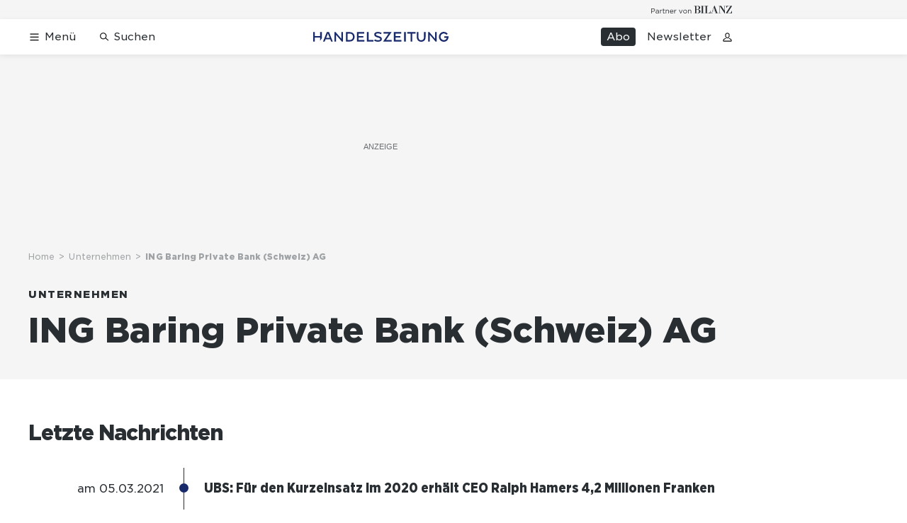

--- FILE ---
content_type: text/html; charset=utf-8
request_url: https://www.handelszeitung.ch/unternehmen/ing-baring-private-bank-schweiz-ag
body_size: 37363
content:
<!doctype html><html lang="de-CH"><head><script>window.eventQueueDataLayer=window.eventQueueDataLayer||[],window.dataLayer=window.dataLayer||[]</script><script>if(!document.location.pathname.startsWith("/widget/")&&!document.location.search.includes("rasch_disable_cmp")){var dlApiScript=document.createElement("script");dlApiScript.type="text/javascript",dlApiScript.src="https://cdn.cookielaw.org/scripttemplates/otSDKStub.js",dlApiScript.setAttribute("data-domain-script","d20e1003-3744-4615-890e-16d87ba43f8d"),dlApiScript.setAttribute("data-document-language","true"),dlApiScript.async=!0,document.head.appendChild(dlApiScript)}</script><script>function OptanonWrapper(){}</script><script>function setOneTrustConsentForAll(){null!=window.OneTrust&&OneTrust.AllowAll()}function toggleConsentInfoDisplay(){null!=window.OneTrust&&OneTrust.ToggleInfoDisplay()}</script><script>function isPresentinDatalayer(e){return"view"===e.event&&window.dataLayer?.some((n=>n.cms_page_id==e?.cms_page_id))}function pushToDataLayer(e){if(window.dataLayer){isPresentinDatalayer(e)||window.dataLayer?.push(e)}}function loadGTM(){!function(e,n,t,a,o){e[a]=e[a]||[],e[a].push({"gtm.start":(new Date).getTime(),event:"gtm.js"});const s=n.getElementsByTagName(t)[0],r=n.createElement(t);r.async=!0,r.src="https://www.googletagmanager.com/gtm.js?id=GTM-M5QZP3XP&gtm_auth=UdFHE6ho8-vsLS4yWlBeQA&gtm_preview=env-1",s.parentNode.insertBefore(r,s)}(window,document,"script","dataLayer"),window.eventQueueDataLayer?.forEach((e=>{e&&pushToDataLayer(e)})),window.eventQueueDataLayer.push=function(e){e&&pushToDataLayer(e)}}function waitForConsentAndLoadGTM(){window.OneTrust?.IsAlertBoxClosed()?loadGTM():window.OneTrust?.OnConsentChanged((function(){loadGTM()}))}if(window.OneTrust)waitForConsentAndLoadGTM();else{const e=setInterval((()=>{window.OneTrust&&(clearInterval(e),waitForConsentAndLoadGTM())}),500)}</script><script>window.__GRAPHQL_HOST__="https://api.handelszeitung.ch/graphql",window.loadedImages={},window.loadedImagesArray=[],window.__INITIAL_STATE__= {"route":{"locationBeforeTransitions":{"pathname":"\u002Funternehmen\u002Fing-baring-private-bank-schweiz-ag","search":"","hash":"","action":"PUSH","key":null,"query":{}},"vertical":"vertical\u002Fbusiness","screenReady":true,"isInitialPage":true,"isRefetchingData":false,"loading":false,"isCrawler":false,"isHybridApp":false,"hasCustomTracking":false,"clientUrl":"https:\u002F\u002Fwww.handelszeitung.ch"},"scroll":{"scrollTop":0},"navigation":{"tree":null,"visibleNavigation":null,"activePublication":null,"activeVerticalMenu":null},"header":{"articleData":{},"title":"","isSinglePage":false,"contentType":"","noHeader":false},"search":{"visible":false,"searchQuery":""},"comment":{"count":0},"piano":{"pageMetadata":{"channelsHierarchy":[],"contentType":null,"publication":"handelszeitung","isPrintArticle":false,"isNativeContent":false,"pathname":"\u002Funternehmen\u002Fing-baring-private-bank-schweiz-ag","publicationDate":"","restrictionStatus":null,"section":"","tags":null,"gcid":null,"subType":"","mainChannel":null,"page":null,"webinarId":null,"notInitialized":false,"cliffhangerTitle":null,"cliffhangerBulletpoints":[]},"userMetadata":{"idToken":"","externalSubscription":[],"initialAuthRequest":false},"browserMetadata":{"browserMode":"normal","isPushNotificationsSupported":false,"isPushNotificationsEnabled":false,"notificationsPermission":"default"},"isAccessGranted":false,"webinarAccessGranted":false,"isChatbotHidden":false},"auth":{"username":null,"givenName":null,"familyName":null,"email":null,"internalUserId":null,"registrationTimestamp":null,"subscriptionTimestamp":null,"isAuthenticated":false,"hasSubscriptions":false,"initialAuthRequest":false,"subscriptions":null,"gpNumber":null,"address":null,"birthday":null,"mobileNumber":null,"deviceId":"","realtime":null,"hasLegalAdviceAccess":false,"legalAdviceSubscriptions":null,"isChatbotAllowed":false},"alertList":{},"bookmarkList":{}},window.__INITIAL_ADS_CONFIG__= {"config":{"platform":"MobileWeb","targeting":{"publication":"handelszeitung","subsection":"ING Baring Private Bank (Schweiz) AG","keywordCat":null,"keywords":null,"articleType":"Organization","articleId":"bm9kZToxNDI5MDQ=","usersi":"0","olid":"0","articlePremium":"0"},"publisher":"handelszeitung.ch","ikjuzglkjfroef":true,"tracking":{},"isAdSuppressed":false,"channel":"Unternehmen"},"slots":[],"helpers":[],"tracking":{}},window.__INITIAL_ADS_CONFIG__.tracking&&(window.__INITIAL_ADS_CONFIG__.tracking.initialStartTime=Date.now()),window.handleWysiwygLink=function(){return null},window.admTagMan=window.admTagMan||{},window.admTagMan.q=window.admTagMan.q||[],window.admTagMan.cq=window.admTagMan.cq||[];var isFrenchLanguage=window.__INITIAL_STATE__&&window.__INITIAL_STATE__.settings&&"fr"===window.__INITIAL_STATE__.settings.language,tagManagerUrl="https://cdn.ringier-advertising.ch/prod/tagmanager/handelszeitung.ch_de/latest/atm.js",tagManagerUrlFr="undefined"</script>  <script>window.__GRAPHQL_ORIGIN__=""</script>    <script>var atmScript = document.createElement("script"); atmScript.setAttribute('src', isFrenchLanguage ? tagManagerUrlFr : tagManagerUrl); atmScript.async = true; if (!document.location.pathname.startsWith('/widget/')) { document.head.appendChild(atmScript); }</script>   <script>function loadBrandingDayCss(){var t=document.createElement("script");t.setAttribute("src","/static/js/branding-day-css.8e5e1f67.min.js"),t.setAttribute("type","text/javascript"),t.setAttribute("async",!1),document.head.appendChild(t)}function loadScript(t,e){var a=document.createElement("script");a.setAttribute("src",t),a.setAttribute("type","text/javascript"),a.setAttribute("async",!0),a.setAttribute("data-env","production"),a.setAttribute("data-auth-service-url","http://www.handelszeitung.ch/_/api/authentication/prod"),"function"==typeof e&&a.addEventListener("load",(()=>{loadBrandingDayCss()}),{once:!0}),document.head.appendChild(a)}document.location.pathname.startsWith("/widget/")||loadScript("/static/js/init-thirdparty.1db8f0e5.min.js",loadBrandingDayCss)</script><link rel="search" type="application/opensearchdescription+xml" href="/opensearch.xml" title="Suche"> <link rel="modulepreload" href="/static/js/vendors.262d4895.js" as="script">
<link rel="modulepreload" href="/static/js/main.178571a9.js" as="script">
<link rel="preload" href="/static/css/main.5fab6a8c.css" as="style">
<link rel="preconnect" href="//cdn.handelszeitung.ch" >
<link rel="preconnect" href="//cdn.ringier-advertising.ch" >
<link rel="preconnect" href="//cdn.cookielaw.org" >
<link rel="dns-prefetch" href="//cdn.handelszeitung.ch">
<link rel="dns-prefetch" href="//tags.tiqcdn.com">
<link rel="dns-prefetch" href="//cdn.ringier-advertising.ch">
<link rel="dns-prefetch" href="//cdn.tinypass.com">
<link rel="dns-prefetch" href="//buy.tinypass.com">
<link rel="dns-prefetch" href="//experience.tinypass.com">
<link rel="dns-prefetch" href="//cdn.cookielaw.org"><title data-rh="true">ING Baring Private Bank (Schweiz) AG | Handelszeitung</title><meta data-rh="true" name="base" content="https://www.handelszeitung.ch"/><meta data-rh="true" name="robots" content="index,follow,noodp,noopener,noarchive"/><meta data-rh="true" name="vf:url" content="https://www.handelszeitung.ch/unternehmen/ing-baring-private-bank-schweiz-ag"/><meta data-rh="true" name="viewport" content="width=device-width, initial-scale=1"/><meta data-rh="true" name="charset" content="UTF-8"/><meta data-rh="true" http-equiv="content-type" content="text/html; charset=utf-8"/><meta data-rh="true" name="mobile-web-app-capable" content="yes"/><meta data-rh="true" property="og:type" content="article"/><meta data-rh="true" name="apple-mobile-web-app-capable" content="yes"/><meta data-rh="true" name="robots" content="max-image-preview:large"/><meta data-rh="true" name="robots" content="max-video-preview:-1"/><meta data-rh="true" name="robots" content="max-snippet:-1"/><meta data-rh="true" name="google-site-verification" content="WX4CG9NDSPW9a_ZqftWNnVxHM3R1uos81Jwj64FKcbA"/><meta data-rh="true" name="msapplication-TileColor" content="#ffffff"/><meta data-rh="true" name="msapplication-TileImage" content="/static/media/ea873189263425c115640546de4bfd42.png"/><meta data-rh="true" name="theme-color" content="#ffffff"/><meta data-rh="true" name="article:publisher" content="https://www.facebook.com/handelszeitung"/><meta data-rh="true" property="fb:app_id" content="510312769361097"/><meta data-rh="true" property="fb:pages" content="114215121990330"/><meta data-rh="true" property="og:site_name" content="Handelszeitung"/><meta data-rh="true" property="og:locale" content="de_DE"/><meta data-rh="true" name="twitter:site" content="@Handelszeitung"/><meta data-rh="true" name="twitter:card" content="summary_large_image"/><meta data-rh="true" name="twitter:creator" content="@Handelszeitung"/><meta data-rh="true" name="vf:domain" content="www.handelszeitung.ch"/><meta data-rh="true" property="og:description" content="Betrieb einer Bank, insbesondere Gewährung gedeckter und ungedeckter Kredite und Darlehen in allen Formen; Geschäfte mit Wertpapieren, unverbrieften Wertrechten und derivativen Produkten für fremde und eigene Rechnung sowie Abschluss von Swap-Geschäften; die Bank tritt dabei als Kundenhändler im Sinne von Art. 3 BEHV (ausserbörslicher Handel/Sekundärmarkt) an den Euro-märkten und Kapitalmärkten der Weltfinanzzentren auf und handelt für private (natürliche und juristische Personen) sowie für institutionelle Kunden; Abgabe von Bürgschaften und Garantien; Entgegennahme von Wechseln zum Diskont oder Inkasso, Durchführung von Akkreditiv-, Dokumentar- und Forfaitierungsgeschäften; Entgegennahme von Geldern in allen banküblichen Formen unter Einschluss von Spareinlagen und Ausführung von Zahlungsaufträgen; Anlageberatung und Durchführung von Vermögensverwaltungen sowie Aufbewahrung und Verwaltung von Wertpapieren und unverbrieften Wertrechten und anderen Vermögenswerten, inklusive Schrankfachgeschäft sowie Durchführung von Testamentsvollstreckungen, Erbschaftsliquidationen etc.; Handel mit und Verkauf von Devisen und Edelmetallen für eigene und fremde Rechnung sowie Change-Geschäfte; Mitwirkung an Emissionen von Wertpapieren und unverbrieften Wertrechten sowie Zeichnung von Aktien, Anteilscheinen, Anleihen und dergleichen für eigene und fremde Rechnung und Ausgabe von Anleihensobligationen, Notes und Kassenobligationen; Übernahme und Abwicklung von Treuhandgeschäften und Anlagen von fremden und eigenen Geldern bei erstklassigen Banken; Finanzierung von Leasing-Geschäften; Übernahme von Funktionen gemäss Anlagefonds-Gesetz und dazugehörenden Verordnungen; Erwerb, Verwaltung, Verkauf und Belastung von Liegenschaften; sie übt ihre Geschäftstätigkeit im In- und Ausland, (gesamtes West- und Osteuropa, gesamter Naher und Ferner Osten, gesamtes Nord- und Südamerika und Asien), jedoch vornehmlich in der Schweiz bzw. von der Schweiz aus handelnd aus."/><meta data-rh="true" property="og:image" content=""/><meta data-rh="true" property="og:image:secure_url" content=""/><meta data-rh="true" property="og:title" content="ING Baring Private Bank (Schweiz) AG"/><meta data-rh="true" name="twitter:title" content="ING Baring Private Bank (Schweiz) AG"/><meta data-rh="true" name="twitter:image:src" content=""/><meta data-rh="true" name="twitter:description" content="Betrieb einer Bank, insbesondere Gewährung gedeckter und ungedeckter Kredite und Darlehen in allen Formen; Geschäfte mit Wertpapieren, unverbrieften Wertrechten und derivativen Produkten für fremde und eigene Rechnung sowie Abschluss von Swap-Geschäften; die Bank tritt dabei als Kundenhändler im Sinne von Art. 3 BEHV (ausserbörslicher Handel/Sekundärmarkt) an den Euro-märkten und Kapitalmärkten der Weltfinanzzentren auf und handelt für private (natürliche und juristische Personen) sowie für institutionelle Kunden; Abgabe von Bürgschaften und Garantien; Entgegennahme von Wechseln zum Diskont oder Inkasso, Durchführung von Akkreditiv-, Dokumentar- und Forfaitierungsgeschäften; Entgegennahme von Geldern in allen banküblichen Formen unter Einschluss von Spareinlagen und Ausführung von Zahlungsaufträgen; Anlageberatung und Durchführung von Vermögensverwaltungen sowie Aufbewahrung und Verwaltung von Wertpapieren und unverbrieften Wertrechten und anderen Vermögenswerten, inklusive Schrankfachgeschäft sowie Durchführung von Testamentsvollstreckungen, Erbschaftsliquidationen etc.; Handel mit und Verkauf von Devisen und Edelmetallen für eigene und fremde Rechnung sowie Change-Geschäfte; Mitwirkung an Emissionen von Wertpapieren und unverbrieften Wertrechten sowie Zeichnung von Aktien, Anteilscheinen, Anleihen und dergleichen für eigene und fremde Rechnung und Ausgabe von Anleihensobligationen, Notes und Kassenobligationen; Übernahme und Abwicklung von Treuhandgeschäften und Anlagen von fremden und eigenen Geldern bei erstklassigen Banken; Finanzierung von Leasing-Geschäften; Übernahme von Funktionen gemäss Anlagefonds-Gesetz und dazugehörenden Verordnungen; Erwerb, Verwaltung, Verkauf und Belastung von Liegenschaften; sie übt ihre Geschäftstätigkeit im In- und Ausland, (gesamtes West- und Osteuropa, gesamter Naher und Ferner Osten, gesamtes Nord- und Südamerika und Asien), jedoch vornehmlich in der Schweiz bzw. von der Schweiz aus handelnd aus."/><meta data-rh="true" name="description" content="Betrieb einer Bank, insbesondere Gewährung gedeckter und ungedeckter Kredite und Darlehen in allen Formen; Geschäfte mit Wertpapieren, unverbrieften Wertrechten"/><meta data-rh="true" name="parsely-post-id" content="142904"/><meta data-rh="true" name="parsely-type" content="post"/><meta data-rh="true" name="parsely-title" content="ING Baring Private Bank (Schweiz) AG | Handelszeitung"/><meta data-rh="true" name="parsely-link" content="https://www.handelszeitung.ch/unternehmen/ing-baring-private-bank-schweiz-ag"/><meta data-rh="true" name="parsely-image-url" content=""/><meta data-rh="true" name="parsely-pub-date" content/><meta data-rh="true" name="parsely-section" content="Organization"/><meta data-rh="true" name="parsely-tags" content="publication:handelszeitung,page_type:Organization"/><meta data-rh="true" name="parsely-author" content="Handelszeitung"/><meta data-rh="true" property="og:url" content="https://www.handelszeitung.ch/unternehmen/ing-baring-private-bank-schweiz-ag"/><meta data-rh="true" name="apple-itunes-app" content="app-id=1631365898, app-argument=ch.ringier.handelszeitung://app.handelszeitung.ch/unternehmen/ing-baring-private-bank-schweiz-ag"/><link data-rh="true" rel="icon" type="image/x-icon" href="/static/media/33d7d42928ee92b3c102c54da331ecbd.ico"/><link data-rh="true" rel="icon" type="image/png" sizes="192x192" href="/static/media/4f2991ec0668454ec5a04affb50345cd.png"/><link data-rh="true" rel="apple-touch-icon" sizes="57x57" href="/static/media/63cd0eec3918f2691c182e4c4ba49f7d.png"/><link data-rh="true" rel="apple-touch-icon" sizes="60x60" href="/static/media/5a3a401f8b2a79cf3d326f76a8340ee5.png"/><link data-rh="true" rel="apple-touch-icon" sizes="72x72" href="/static/media/c175b0668e695f0aa494d093032aa40e.png"/><link data-rh="true" rel="apple-touch-icon" sizes="76x76" href="/static/media/055df373b6fdcf0e84e73d9387d01780.png"/><link data-rh="true" rel="apple-touch-icon" sizes="114x114" href="/static/media/395652f862fa8306b5e7cdbcfe6f289f.png"/><link data-rh="true" rel="apple-touch-icon" sizes="120x120" href="/static/media/77632c0b0910007c057e74ed70618179.png"/><link data-rh="true" rel="apple-touch-icon" sizes="144x144" href="/static/media/ea873189263425c115640546de4bfd42.png"/><link data-rh="true" rel="apple-touch-icon" sizes="152x152" href="/static/media/02bbabc18b5784fca0bf9e75f0a39ce1.png"/><link data-rh="true" rel="apple-touch-icon" sizes="180x180" href="/static/media/1a8acfe0901948ea9de4736f3c5f528b.png"/><link data-rh="true" rel="apple-touch-icon" href="/static/media/1a8acfe0901948ea9de4736f3c5f528b.png"/><link data-rh="true" rel="apple-touch-icon-precomposed" href="/static/media/1a8acfe0901948ea9de4736f3c5f528b.png"/><link data-rh="true" rel="apple-touch-startup-image" media="(device-width: 320px) and (device-height: 568px) and (-webkit-device-pixel-ratio: 2) and (orientation: portrait)" href="/static/media/2f37c2122b28e8af3e58ff67fc3aeef0.png"/><link data-rh="true" rel="apple-touch-startup-image" media="(device-width: 320px) and (device-height: 568px) and (-webkit-device-pixel-ratio: 2) and (orientation: landscape)" href="/static/media/b0574b4953c54e6e62460efbb0ef294d.png"/><link data-rh="true" rel="apple-touch-startup-image" media="(device-width: 375px) and (device-height: 667px) and (-webkit-device-pixel-ratio: 2) and (orientation: portrait)" href="/static/media/8962178ee5da57e1eace2b234c064d45.png"/><link data-rh="true" rel="apple-touch-startup-image" media="(device-width: 375px) and (device-height: 667px) and (-webkit-device-pixel-ratio: 2) and (orientation: landscape)" href="/static/media/4880285dfbfa8213b93702537e33cfce.png"/><link data-rh="true" rel="apple-touch-startup-image" media="(device-width: 414px) and (device-height: 736px) and (-webkit-device-pixel-ratio: 3) and (orientation: portrait)" href="/static/media/dceab5ab07cacc61cf4e198ff1f175a5.png"/><link data-rh="true" rel="apple-touch-startup-image" media="(device-width: 414px) and (device-height: 736px) and (-webkit-device-pixel-ratio: 3) and (orientation: landscape)" href="/static/media/76347d45c5c68abbbb2a0985c08db0cf.png"/><link data-rh="true" rel="apple-touch-startup-image" media="(device-width: 375px) and (device-height: 812px) and (-webkit-device-pixel-ratio: 3) and (orientation: portrait)" href="/static/media/6ea47877655abe7c8dacf0f141800f1b.png"/><link data-rh="true" rel="apple-touch-startup-image" media="(device-width: 375px) and (device-height: 812px) and (-webkit-device-pixel-ratio: 3) and (orientation: landscape)" href="/static/media/42c90f83ebfaaa6b4d3247084c20c2eb.png"/><link data-rh="true" rel="apple-touch-startup-image" media="(device-width: 414px) and (device-height: 896px) and (-webkit-device-pixel-ratio: 2) and (orientation: portrait)" href="/static/media/1ff20b3072f74848934e993283fee0e4.png"/><link data-rh="true" rel="apple-touch-startup-image" media="(device-width: 414px) and (device-height: 896px) and (-webkit-device-pixel-ratio: 2) and (orientation: landscape)" href="/static/media/b05e88dc9630334757654be7ad83406f.png"/><link data-rh="true" rel="apple-touch-startup-image" media="(device-width: 414px) and (device-height: 896px) and (-webkit-device-pixel-ratio: 3) and (orientation: portrait)" href="/static/media/132c3df08e016de49b5c16515a8bc4b8.png"/><link data-rh="true" rel="apple-touch-startup-image" media="(device-width: 414px) and (device-height: 896px) and (-webkit-device-pixel-ratio: 3) and (orientation: landscape)" href="/static/media/24ec4ee1705c7c79aae21b6cd0d9f4f1.png"/><link data-rh="true" rel="apple-touch-startup-image" media="(device-width: 768px) and (device-height: 1024px) and (-webkit-device-pixel-ratio: 2) and (orientation: portrait)" href="/static/media/738934fe71a0047ff82fab04bcaa8d9d.png"/><link data-rh="true" rel="apple-touch-startup-image" media="(device-width: 768px) and (device-height: 1024px) and (-webkit-device-pixel-ratio: 2) and (orientation: landscape)" href="/static/media/ca7d1c52e5233648c1412e3ed157fe72.png"/><link data-rh="true" rel="apple-touch-startup-image" media="(device-width: 834px) and (device-height: 1112px) and (-webkit-device-pixel-ratio: 2) and (orientation: portrait)" href="/static/media/4a6c3c4f62deac33ac23c0233a2b0327.png"/><link data-rh="true" rel="apple-touch-startup-image" media="(device-width: 834px) and (device-height: 1112px) and (-webkit-device-pixel-ratio: 2) and (orientation: landscape)" href="/static/media/69121fda8fedefdaf79fcbc949f40937.png"/><link data-rh="true" rel="apple-touch-startup-image" media="(device-width: 1024px) and (device-height: 1366px) and (-webkit-device-pixel-ratio: 2) and (orientation: portrait)" href="/static/media/a9fecefdf14703b2be0ae1e60e4c7fbb.png"/><link data-rh="true" rel="apple-touch-startup-image" media="(device-width: 1024px) and (device-height: 1366px) and (-webkit-device-pixel-ratio: 2) and (orientation: landscape)" href="/static/media/04f1a20888cb59c1ac95236972bc6e15.png"/><link data-rh="true" rel="apple-touch-startup-image" media="(device-width: 834px) and (device-height: 1194px) and (-webkit-device-pixel-ratio: 2) and (orientation: portrait)" href="/static/media/e05c198dfbc1a6053b7c4f9932b2b371.png"/><link data-rh="true" rel="apple-touch-startup-image" media="(device-width: 834px) and (device-height: 1194px) and (-webkit-device-pixel-ratio: 2) and (orientation: landscape)" href="/static/media/881fe9dc88c33ed42b3ead8fffad17ba.png"/><link data-rh="true" rel="icon" type="image/png" sizes="16x16" href="[data-uri]"/><link data-rh="true" rel="icon" type="image/png" sizes="32x32" href="[data-uri]"/><link data-rh="true" rel="icon" type="image/png" sizes="96x96" href="/static/media/594ac30a6f725ac3e339ba6ebd8194c2.png"/><link data-rh="true" rel="alternate" type="application/atom+xml" href="https://www.handelszeitung.ch/google_publisher_center.xml" title="Handelszeitung RSS Feed"/><link data-rh="true" rel="canonical" href="https://www.handelszeitung.ch/unternehmen/ing-baring-private-bank-schweiz-ag"/><link data-rh="true" rel="preload" href="/fp/840/473/1040/275/sites/default/files/schweiz_bank_ubs_hamers_2.jpg" as="image" media="(max-width:759px)"/><link data-rh="true" rel="preload" href="/fp/420/280/1040/275/sites/default/files/schweiz_bank_ubs_hamers_2.jpg" as="image" media="(min-width:760px) and (max-width:1679px)"/><link data-rh="true" rel="preload" href="/fp/660/371/1040/275/sites/default/files/schweiz_bank_ubs_hamers_2.jpg" as="image" media="(min-width:1680px)"/><link data-rh="true" rel="preload" href="/fp/840/473/1600/1200/sites/default/files/2021-10/handelszeitung_fallback.png" as="image" media="(max-width:759px)"/><link data-rh="true" rel="preload" href="/fp/420/280/1600/1200/sites/default/files/2021-10/handelszeitung_fallback.png" as="image" media="(min-width:760px) and (max-width:1679px)"/><link data-rh="true" rel="preload" href="/fp/660/371/1600/1200/sites/default/files/2021-10/handelszeitung_fallback.png" as="image" media="(min-width:1680px)"/><script data-rh="true" src="https://news.google.com/swg/js/v1/swg.js" async="true" subscriptions-control="manual"></script><script data-rh="true" src="https://news.google.com/swg/js/v1/swg-gaa.js" async="true"></script><script data-rh="true" src="https://accounts.google.com/gsi/client" async="true" defer="true"></script><script data-rh="true" type="application/ld+json">{"@context":"https://schema.org","@id":"https://www.handelszeitung.ch/#/schema/BreadcrumbList/unternehmen/ing-baring-private-bank-schweiz-ag","@type":"BreadcrumbList","itemListElement":[{"@type":"ListItem","position":1,"name":"Home","item":"https://www.handelszeitung.ch","url":"https://www.handelszeitung.ch"},{"@type":"ListItem","position":2,"name":"Unternehmen","item":"https://www.handelszeitung.ch/unternehmen","url":"https://www.handelszeitung.ch/unternehmen"},{"@type":"ListItem","position":3,"name":"ING Baring Private Bank (Schweiz) AG"}]}</script> <script>(()=>{"use strict";var e={},t={};function r(o){var n=t[o];if(void 0!==n)return n.exports;var a=t[o]={id:o,loaded:!1,exports:{}};return e[o].call(a.exports,a,a.exports,r),a.loaded=!0,a.exports}r.m=e,(()=>{var e=[];r.O=(t,o,n,a)=>{if(!o){var i=1/0;for(s=0;s<e.length;s++){for(var[o,n,a]=e[s],l=!0,d=0;d<o.length;d++)(!1&a||i>=a)&&Object.keys(r.O).every((e=>r.O[e](o[d])))?o.splice(d--,1):(l=!1,a<i&&(i=a));if(l){e.splice(s--,1);var u=n();void 0!==u&&(t=u)}}return t}a=a||0;for(var s=e.length;s>0&&e[s-1][2]>a;s--)e[s]=e[s-1];e[s]=[o,n,a]}})(),r.n=e=>{var t=e&&e.__esModule?()=>e.default:()=>e;return r.d(t,{a:t}),t},(()=>{var e,t=Object.getPrototypeOf?e=>Object.getPrototypeOf(e):e=>e.__proto__;r.t=function(o,n){if(1&n&&(o=this(o)),8&n)return o;if("object"==typeof o&&o){if(4&n&&o.__esModule)return o;if(16&n&&"function"==typeof o.then)return o}var a=Object.create(null);r.r(a);var i={};e=e||[null,t({}),t([]),t(t)];for(var l=2&n&&o;"object"==typeof l&&!~e.indexOf(l);l=t(l))Object.getOwnPropertyNames(l).forEach((e=>i[e]=()=>o[e]));return i.default=()=>o,r.d(a,i),a}})(),r.d=(e,t)=>{for(var o in t)r.o(t,o)&&!r.o(e,o)&&Object.defineProperty(e,o,{enumerable:!0,get:t[o]})},r.f={},r.e=e=>Promise.all(Object.keys(r.f).reduce(((t,o)=>(r.f[o](e,t),t)),[])),r.u=e=>"static/js/"+({532:"ImageGallery",576:"HeroImageGallery",631:"StyleguideParagraphs",634:"StyleguideButton",693:"ToastContainer",739:"FileUploader",846:"file-type",866:"Styleguide",949:"StyleguideTypography"}[e]||e)+"."+{9:"18c7e6ad",187:"abfd9251",532:"097a7f2c",576:"1799bb01",631:"5bce8782",634:"e13b70dc",693:"56fa5d41",695:"a62194dc",739:"2d8f61da",818:"8ea4d864",846:"9089ce7c",866:"ac265aa4",949:"5723fc5a"}[e]+".chunk.js",r.miniCssF=e=>"static/css/"+({532:"ImageGallery",576:"HeroImageGallery",631:"StyleguideParagraphs",634:"StyleguideButton",693:"ToastContainer",866:"Styleguide",949:"StyleguideTypography"}[e]||e)+"."+{187:"f09193cb",532:"3b8a3f06",576:"61c4b817",631:"21bbb5a4",634:"3ee7974a",693:"3ee8d48b",866:"58a4ec7a",949:"a1124bfa"}[e]+".chunk.css",r.g=function(){if("object"==typeof globalThis)return globalThis;try{return this||new Function("return this")()}catch(e){if("object"==typeof window)return window}}(),r.hmd=e=>((e=Object.create(e)).children||(e.children=[]),Object.defineProperty(e,"exports",{enumerable:!0,set:()=>{throw new Error("ES Modules may not assign module.exports or exports.*, Use ESM export syntax, instead: "+e.id)}}),e),r.o=(e,t)=>Object.prototype.hasOwnProperty.call(e,t),(()=>{var e={},t="frontend:";r.l=(o,n,a,i)=>{if(e[o])e[o].push(n);else{var l,d;if(void 0!==a)for(var u=document.getElementsByTagName("script"),s=0;s<u.length;s++){var c=u[s];if(c.getAttribute("src")==o||c.getAttribute("data-webpack")==t+a){l=c;break}}l||(d=!0,(l=document.createElement("script")).charset="utf-8",l.timeout=120,r.nc&&l.setAttribute("nonce",r.nc),l.setAttribute("data-webpack",t+a),l.src=o),e[o]=[n];var f=(t,r)=>{l.onerror=l.onload=null,clearTimeout(p);var n=e[o];if(delete e[o],l.parentNode&&l.parentNode.removeChild(l),n&&n.forEach((e=>e(r))),t)return t(r)},p=setTimeout(f.bind(null,void 0,{type:"timeout",target:l}),12e4);l.onerror=f.bind(null,l.onerror),l.onload=f.bind(null,l.onload),d&&document.head.appendChild(l)}}})(),r.r=e=>{"undefined"!=typeof Symbol&&Symbol.toStringTag&&Object.defineProperty(e,Symbol.toStringTag,{value:"Module"}),Object.defineProperty(e,"__esModule",{value:!0})},r.nmd=e=>(e.paths=[],e.children||(e.children=[]),e),r.p="/",(()=>{if("undefined"!=typeof document){var e=e=>new Promise(((t,o)=>{var n=r.miniCssF(e),a=r.p+n;if(((e,t)=>{for(var r=document.getElementsByTagName("link"),o=0;o<r.length;o++){var n=(i=r[o]).getAttribute("data-href")||i.getAttribute("href");if("stylesheet"===i.rel&&(n===e||n===t))return i}var a=document.getElementsByTagName("style");for(o=0;o<a.length;o++){var i;if((n=(i=a[o]).getAttribute("data-href"))===e||n===t)return i}})(n,a))return t();((e,t,r,o,n)=>{var a=document.createElement("link");a.rel="stylesheet",a.type="text/css",a.onerror=a.onload=r=>{if(a.onerror=a.onload=null,"load"===r.type)o();else{var i=r&&("load"===r.type?"missing":r.type),l=r&&r.target&&r.target.href||t,d=new Error("Loading CSS chunk "+e+" failed.\n("+l+")");d.code="CSS_CHUNK_LOAD_FAILED",d.type=i,d.request=l,a.parentNode&&a.parentNode.removeChild(a),n(d)}},a.href=t,document.head.appendChild(a)})(e,a,0,t,o)})),t={121:0};r.f.miniCss=(r,o)=>{t[r]?o.push(t[r]):0!==t[r]&&{187:1,532:1,576:1,631:1,634:1,693:1,866:1,949:1}[r]&&o.push(t[r]=e(r).then((()=>{t[r]=0}),(e=>{throw delete t[r],e})))}}})(),(()=>{var e={121:0};r.f.j=(t,o)=>{var n=r.o(e,t)?e[t]:void 0;if(0!==n)if(n)o.push(n[2]);else if(121!=t){var a=new Promise(((r,o)=>n=e[t]=[r,o]));o.push(n[2]=a);var i=r.p+r.u(t),l=new Error;r.l(i,(o=>{if(r.o(e,t)&&(0!==(n=e[t])&&(e[t]=void 0),n)){var a=o&&("load"===o.type?"missing":o.type),i=o&&o.target&&o.target.src;l.message="Loading chunk "+t+" failed.\n("+a+": "+i+")",l.name="ChunkLoadError",l.type=a,l.request=i,n[1](l)}}),"chunk-"+t,t)}else e[t]=0},r.O.j=t=>0===e[t];var t=(t,o)=>{var n,a,[i,l,d]=o,u=0;if(i.some((t=>0!==e[t]))){for(n in l)r.o(l,n)&&(r.m[n]=l[n]);if(d)var s=d(r)}for(t&&t(o);u<i.length;u++)a=i[u],r.o(e,a)&&e[a]&&e[a][0](),e[a]=0;return r.O(s)},o=self.webpackChunkfrontend=self.webpackChunkfrontend||[];o.forEach(t.bind(null,0)),o.push=t.bind(null,o.push.bind(o))})()})()</script><link href="/static/css/main.5fab6a8c.css" rel="stylesheet"><meta name="theme-color" content="#1f1f1f" /><link rel="manifest" href="/manifest.8de86877fa18085e1fd58b8540829f69.json" /></head><body class=""><div id="top_special_1" classname="ad-wrapper"></div><div id="app"><div id="modal-root"></div><div class="app TljyfljQ"><div></div><div class="site-header qnStm_yT"><div class="TK2XtEmr is-in-view"><div class="TK2XtEmr is-in-view"><div class="Jc6lha4Z"><div class="SFJJehpM ZPd_ooYO"><span><a target="_blank" rel="noopener nofollow" href="https://www.bilanz.ch" class="Npq6EJqU" aria-label="Logo for partner Bilanz"><svg xmlns="http://www.w3.org/2000/svg" viewBox="0 0 116 11"><g fill="#292E32"><path d="M99.68.214l4.882 7.098v-.196l-.028-6.51h-1.435V.213h3.466v.391h-1.51V11h-.474l-6.437-9.668-.28-.4v9.472h1.481v.391h-3.353v-.391h1.37V.605h-1.445v-.39h3.764zM65.617.242c1.145 0 2.598.121 3.465.848.447.382.736.922.736 1.704 0 1.612-1.64 2.31-2.99 2.515v.028c.214.028.447.056.67.093.652.121 1.314.391 1.798.792.531.428.876 1.034.876 1.825 0 1.398-.941 2.133-2.04 2.497-1.165.372-2.627.251-3.736.26h-3.437v-.39h1.49V.633h-1.49V.241zM90.366 0l3.921 10.404h1.435v.391h-5.198v-.391h1.658l-1.034-2.599-.065-.195h-3.614l-1.034 2.803h1.649v.391H76.039v-.39h1.49V.633h-1.49V.241h5.012v.391H79.4v9.78h1.957c1.993 0 2.71-1.35 2.776-3.167h.484v.196l.01 2.962h1.266L89.9 0h.466zM75.322.214v.391h-1.453v9.799h1.453v.391h-4.788v-.391h1.453V.605h-1.453v-.39h4.788zm39.71-.01v.448l-6.278 9.733h2.738c2.264 0 2.739-1.006 3.13-2.999h.42l-.01 3.39h-8.523v-.428l6.176-9.556.12-.196h-2.017c-.46.003-.921.019-1.317.112-.95.223-1.677.829-1.956 2.347h-.447V.205h7.964zm-49.193 5.32H64.33v4.87h2.003c1.378 0 1.686-1.331 1.686-2.43 0-.848-.186-1.519-.643-1.938-.354-.326-.857-.503-1.537-.503zm23.483-2.74L87.627 7.2h3.27l-1.575-4.415zm-22.058-1.75c-.587-.568-1.667-.4-2.934-.429v4.5h1.397c1.211 0 2.022-.56 2.022-2.357 0-.876-.168-1.407-.485-1.714zM.798 10.882V8.454h1.718c.377 0 .734-.048 1.071-.143.337-.095.632-.237.884-.428a2.11 2.11 0 00.602-.703c.148-.278.222-.604.222-.978v-.02c0-.34-.063-.645-.187-.914a1.881 1.881 0 00-.536-.683 2.515 2.515 0 00-.838-.433A3.647 3.647 0 002.647 4H0v6.882h.798zm1.748-3.136H.798V4.718h1.789c.572 0 1.032.126 1.38.378.346.253.52.625.52 1.116v.02c0 .223-.046.427-.137.614-.09.187-.222.348-.394.482a1.867 1.867 0 01-.611.31 2.727 2.727 0 01-.799.108zm5.629 3.244c.464 0 .848-.087 1.152-.26.303-.174.545-.376.727-.605v.757h.768V7.775c0-.642-.182-1.14-.546-1.494-.384-.374-.946-.56-1.687-.56-.384 0-.724.039-1.02.117-.297.08-.59.184-.88.315l.233.62c.242-.112.49-.2.742-.266a3.36 3.36 0 01.844-.098c.492 0 .872.116 1.142.349.27.232.404.575.404 1.027v.157a6.568 6.568 0 00-.722-.157 5.616 5.616 0 00-.874-.059c-.33 0-.632.036-.905.108a2.233 2.233 0 00-.707.315c-.199.138-.352.31-.46.516a1.54 1.54 0 00-.162.723v.02c0 .261.056.49.167.688.111.196.258.36.44.491s.39.231.626.3c.236.069.475.103.718.103zm.151-.61c-.175 0-.342-.022-.5-.068a1.401 1.401 0 01-.42-.197.946.946 0 01-.287-.32.868.868 0 01-.106-.427v-.02c0-.308.133-.555.399-.742.266-.187.641-.28 1.126-.28.324 0 .61.023.86.069.249.046.47.095.666.147v.472c0 .203-.045.388-.136.556a1.36 1.36 0 01-.374.432 1.766 1.766 0 01-.55.28 2.25 2.25 0 01-.678.099zm4.921.502V8.857c0-.387.054-.725.162-1.013.108-.288.256-.53.444-.727.189-.197.41-.345.662-.443.253-.098.52-.147.804-.147h.06V5.71c-.492-.02-.921.105-1.288.373a2.621 2.621 0 00-.844 1.042V5.8h-.778v5.083h.778zm5.063.089c.188 0 .358-.019.51-.055.151-.036.295-.09.43-.162v-.649a1.736 1.736 0 01-.38.138c-.118.026-.244.04-.379.04-.262 0-.475-.063-.636-.187-.162-.125-.243-.345-.243-.66V6.469h1.657v-.669h-1.657V4.265h-.778V5.8h-.727v.669h.727v3.067c0 .256.037.475.111.659.075.183.177.332.309.447.13.115.288.198.47.25.181.053.377.08.586.08zm3.112-.089v-2.91c0-.236.038-.452.116-.649a1.452 1.452 0 01.829-.83c.192-.076.399-.114.62-.114.466 0 .823.138 1.072.413.25.275.374.649.374 1.12v2.97h.778V7.726c0-.301-.046-.577-.136-.826a1.75 1.75 0 00-1.02-1.062 2.259 2.259 0 00-.845-.147c-.451 0-.818.097-1.101.29a2.422 2.422 0 00-.687.703v-.885h-.778v5.083h.778zm7.73.118c.498 0 .916-.087 1.253-.26.337-.174.636-.405.899-.694l-.485-.422c-.216.216-.453.39-.712.52-.26.132-.571.197-.935.197a1.92 1.92 0 01-.657-.113 1.805 1.805 0 01-.566-.33 1.732 1.732 0 01-.414-.53 1.99 1.99 0 01-.202-.718h4.143c.007-.059.01-.11.01-.152v-.113c0-.374-.054-.724-.162-1.052a2.483 2.483 0 00-.475-.855 2.252 2.252 0 00-.768-.576 2.417 2.417 0 00-1.03-.211 2.426 2.426 0 00-1.799.772c-.222.239-.396.52-.52.845-.125.325-.187.67-.187 1.038 0 .393.069.753.207 1.081.138.328.325.608.56.84.236.233.513.413.83.541.316.128.653.192 1.01.192zm1.546-2.96h-3.365c.027-.248.09-.476.187-.683.098-.206.22-.386.369-.54a1.55 1.55 0 011.142-.487c.255 0 .483.046.682.138a1.5 1.5 0 01.505.373c.138.158.247.34.328.546.081.206.132.424.152.654zm2.93 2.842V8.857c0-.387.054-.725.162-1.013.108-.288.256-.53.444-.727.189-.197.41-.345.662-.443.253-.098.52-.147.804-.147h.06V5.71c-.492-.02-.921.105-1.288.373a2.621 2.621 0 00-.844 1.042V5.8h-.778v5.083h.778zm8.781.04l2.274-5.123h-.84l-1.767 4.218-1.759-4.218h-.859l2.264 5.122h.687zm5.88.078c.398 0 .764-.07 1.097-.211.334-.141.622-.333.864-.576.243-.242.433-.524.571-.845a2.56 2.56 0 00.207-1.022v-.02a2.58 2.58 0 00-.768-1.853 2.762 2.762 0 00-1.95-.782c-.39 0-.753.07-1.086.211-.334.141-.622.333-.864.576a2.682 2.682 0 00-.571.845 2.56 2.56 0 00-.207 1.023v.02a2.58 2.58 0 00.768 1.852 2.742 2.742 0 001.94.782zm.021-.678c-.276 0-.532-.053-.768-.158a1.942 1.942 0 01-.611-.422 1.937 1.937 0 01-.404-.625 2.022 2.022 0 01-.147-.771v-.02c0-.269.047-.523.142-.762.094-.24.224-.447.389-.624s.365-.318.6-.423c.237-.105.496-.157.779-.157.276 0 .532.052.768.157a1.962 1.962 0 011.172 1.829v.02c0 .268-.047.52-.142.756a1.882 1.882 0 01-1.778 1.2zm4.9.56v-2.91c0-.236.04-.452.117-.649a1.452 1.452 0 01.829-.83c.192-.076.399-.114.621-.114.465 0 .822.138 1.071.413.25.275.374.649.374 1.12v2.97H57V7.726c0-.301-.045-.577-.136-.826a1.75 1.75 0 00-1.02-1.062 2.259 2.259 0 00-.845-.147c-.451 0-.818.097-1.101.29a2.422 2.422 0 00-.687.703v-.885h-.778v5.083h.778z"></path></g></svg></a></span></div></div><div class="header-placeholder hnZRMEFV"><header class="iOoNo5UV"><div class=""><div class="header-inner LISgNNhX"><nav class="epHaIJFd ZPd_ooYO"><div class="nrLJqgTY"><ul class="cWL7XKYO"><li class="xawbMpzg"><button class="lBbIVtmW dVURibsu BHoom5zT" aria-label="Menü öffnen"><svg xmlns="http://www.w3.org/2000/svg" width="32" height="32" viewBox="0 0 32 32"><g><path d="M4.48 23.92h23.04v-2.24H4.48v2.24zm0-8h23.04v-2.24H4.48v2.24zm0-8h23.04V5.68H4.48v2.24z"></path></g></svg><span class="U1jPUpCE">Menü</span></button></li><li class="xawbMpzg"><button class="VqJp6QhQ dVURibsu BHoom5zT"><svg xmlns="http://www.w3.org/2000/svg" width="32" height="32" viewBox="0 0 32 32"><g><path d="M4.48 12.4c0 5.472 4.448 9.92 9.92 9.92 2.528 0 4.832-.96 6.592-2.528l7.872 7.04 1.472-1.664-7.872-7.008c1.152-1.632 1.856-3.616 1.856-5.76 0-5.472-4.448-9.92-9.92-9.92S4.48 6.928 4.48 12.4zm2.24 0c0-4.256 3.424-7.68 7.68-7.68s7.68 3.424 7.68 7.68-3.424 7.68-7.68 7.68-7.68-3.424-7.68-7.68z"></path></g></svg><span class="U1jPUpCE">Suchen</span></button></li></ul><div class="ctnWpXri iwJb3XOc"><div class="JtwzbCE6"><span><a class="O9Vnwk2_" href="/"><svg xmlns="http://www.w3.org/2000/svg" viewBox="0 0 246 18" class="pGCmE0mY"><path class="pHNiaX5c" d="M32.541 17.53h2.98L28.718.47H24.69l-6.83 17.06h3.001l1.555-3.88h8.566l1.56 3.88zm-2.631-6.556h-6.417l3.196-8.034 3.221 8.034zM51.876 17.53h2.167V.47H51.07V12.49L40.713.47H38.55v17.06h2.971V5.483L51.877 17.53zM59.54 17.53h7.325c4.626 0 8.39-3.6 8.39-8.543 0-4.931-3.764-8.517-8.39-8.517H59.54v17.06zm7.226-2.694h-4.255V3.134h4.255c3.054 0 5.543 2.413 5.543 5.853 0 3.435-2.485 5.85-5.543 5.85zM97.662 17.53h11.909v-2.776h-8.941V.47h-2.972v17.06h.004zM110.684 16.065c2.2 1.25 4.401 1.831 6.912 1.831 2.175 0 7.227-.486 7.227-4.982 0-3.517-3.273-4.392-6.133-5.285l-.4-.125c-2.253-.698-4.286-1.224-4.286-2.84 0-.57.435-1.914 3.764-1.914 1.723 0 3.338.461 5.225 1.496l1.442-2.29C122.209.69 120.193.126 117.919.126c-2.218 0-4.031.461-5.246 1.34-1.102.815-1.684 1.957-1.684 3.298 0 3.414 3.256 4.59 6.194 5.491l.249.078c2.266.702 4.445 1.155 4.445 2.758 0 1.41-1.533 2.164-4.156 2.164-1.731 0-3.7-.547-5.543-1.547l-1.494 2.358zM165.293 17.53h2.972V.47h-2.972v17.06zM177.082 17.53h2.946V3.22h6.051V.47h-15.048v2.75h6.051v14.31zM222.312 17.53h2.167V.47h-2.972V12.49L211.149.47h-2.167v17.06h2.972V5.483l10.358 12.047zM204.357.466h-2.929V8.93c0 1.354-.047 2.66-.637 3.785-.56 1.069-1.779 2.5-4.402 2.5-2.627 0-3.846-1.431-4.406-2.5-.59-1.125-.637-2.431-.637-3.785 0-1.164.017-6.845.017-8.465h-2.959c.005 1.62.009 7.331.009 8.465 0 1.664.073 3.431.973 5.142 1.301 2.487 3.851 3.914 6.999 3.914 3.144 0 5.698-1.427 6.999-3.914.895-1.715.973-3.478.973-5.142V.466zM237.49 0c-4.953 0-8.98 4.03-8.98 8.987 0 4.97 4.027 9.013 8.98 9.013 2.476 0 4.703-.97 6.266-2.733 1.447-1.616 2.244-3.849 2.244-6.28 0-.306 0-.6-.039-.905h-7.769v2.802h4.556c0 .866-1.27 4.146-5.258 4.146-3.317 0-6.008-2.711-6.008-6.039 0-3.332 2.696-6.038 6.008-6.038 1.843 0 3.617.879 4.763 2.357l2.442-1.707A9.024 9.024 0 00237.49 0zM12.598 16.164l2.967-4.298V.466h-2.967v7.12H2.972V.466H0V17.53h2.972v-7.168h9.626v5.802zM132.444 14.866L142.436.48h-14.548v2.676h9.199l-9.944 14.388H142.587v-2.677h-10.143zM149.616 10.384h8.868V7.612h-8.868V3.22h10.423V.466h-13.391V17.53h13.688v-2.776h-10.72v-4.37zM82.327 10.384h8.868V7.612h-8.868V3.22h10.449V.466h-13.42V17.53h13.691v-2.776h-10.72v-4.37z"></path></svg></a></span></div></div><ul class="p0xaAA7x"><li class="xawbMpzg"><a target="_blank" rel="noopener nofollow" href="https://shop.handelszeitung.ch/abo-angebote?promo_name=abobutton&amp;promo_position=header" class="vSFJBbtX ewDvyicF BHoom5zT">Abo</a></li><li class="xawbMpzg"><a class="A1EPv73e dVURibsu BHoom5zT" href="/newsletter?promo_name=newsletterbutton&amp;promo_position=header">Newsletter</a></li><li class="sIxGK2rn xawbMpzg"><div class="vQlyrmN2 dVURibsu BHoom5zT"><svg xmlns="http://www.w3.org/2000/svg" width="32" height="32" viewBox="0 0 32 32"><g><path d="M9.28 10.4c0 5.632 3.04 9.12 6.72 9.12s6.72-3.488 6.72-9.12c0-4.896-2.656-7.52-6.72-7.52S9.28 5.504 9.28 10.4zm1.6 8.352l-3.648 1.504C3.68 21.728 2.88 23.904 2.88 26.88c0 1.568.864 2.24 2.08 2.24h22.08c1.152 0 2.08-.672 2.08-2.24 0-2.976-.832-5.152-4.384-6.624l-3.616-1.504-.896 2.048 3.648 1.504c2.496 1.024 2.976 2.4 3.008 4.576H5.12c0-2.176.512-3.552 3.008-4.576l3.648-1.504-.896-2.048zm.64-8.352c0-3.424 1.76-5.28 4.48-5.28s4.48 1.856 4.48 5.28c0 4.288-2.016 6.88-4.48 6.88s-4.48-2.592-4.48-6.88z"></path></g></svg></div></li></ul></div></nav><div><section style="display:none"><div class="Z73hG_vJ"><div><div class="dK6fu4hH ZPd_ooYO"><button class="Frnb1x6a" aria-label="Navigation schliessen"><i class="zFjjyTNF xo5QDj21 vGXcFKBS"></i></button><div class="l57x3TSP"><form action="/suche" autoComplete="off" class="gZGawLSl lr3dOJsM"><div class="t83H2u83"><input name="search" type="search" aria-label="Eingabe Suchbegriff" placeholder="Suchbegriff eingeben" class="search-bar kR_En5BK hRbz6xv7" value=""/><button type="submit" aria-label="suchen" class="KwgqADyM"><i class="zFjjyTNF xxL2xjpJ BJWSAOoW"></i></button></div></form></div><div class="yLTYzdh4"><a target="_blank" rel="noopener nofollow" href="https://shop.handelszeitung.ch/abo-angebote?promo_name=abobutton&amp;promo_position=header" class="IKKK_lDk">Abonnieren</a><a class="IKKK_lDk" href="/newsletter?promo_name=newsletterbutton&amp;promo_position=header">Newsletter</a></div></div><section class="nGPKVXiG _gQFTZlh"><div class="oNBcYGI6" tabindex="0" role="button" aria-label="HZ Menü togglen"><div class="ZPd_ooYO bTOwmDH3"><div><div class="BS9s3tXQ"><img class="klQjCoQS" src="/static/media/9ca5df34a1ff215de8ca5690b4a4c6ff.svg" alt="Handelszeitung"/></div><div class="WwnV53oI"><ul class="ERsDATom ELLMIdCf"><li><a target="_blank" rel="noopener nofollow" href="https://www.facebook.com/handelszeitung" class="VMh_hzT3" aria-label="Facebook"><div class="KU2leosU xX7VxoJS"><svg xmlns="http://www.w3.org/2000/svg" width="32" height="32" viewBox="0 0 32 32" aria-hidden="true"><g><path d="M17.52 10.96V9.12c0-.8.16-1.2 1.44-1.2h1.6V4.88h-2.64c-3.28 0-4.32 1.52-4.32 4.08v2h-2.16V14h2.16v9.12h3.92V14h2.72l.4-3.04h-3.12z"></path></g></svg></div></a></li><li><a target="_blank" rel="noopener nofollow" href="https://twitter.com/Handelszeitung" class="VMh_hzT3" aria-label="Twitter"><div class="KU2leosU xX7VxoJS"><svg width="32" height="32" viewBox="0 0 32 32" xmlns="http://www.w3.org/2000/svg" aria-hidden="true"><path d="M17.5222 14.7749L23.4786 8H22.0671L16.8952 13.8826L12.7644 8H8L14.2466 16.8955L8 24H9.41155L14.8732 17.7878L19.2357 24H24L17.5222 14.7749ZM15.5889 16.9738L14.956 16.0881L9.92015 9.03975H12.0882L16.1522 14.728L16.7851 15.6137L22.0678 23.0076H19.8998L15.5889 16.9738Z"></path></svg></div></a></li><li><a target="_blank" rel="noopener nofollow" href="https://www.xing.com/news/pages/handelszeitung-ch-1997?sc_o=da980_e" class="VMh_hzT3" aria-label="Xing"><div class="KU2leosU xX7VxoJS"><svg xmlns="http://www.w3.org/2000/svg" width="32" height="32" viewBox="0 0 32 32" aria-hidden="true"><g><path d="M14.6 13.9l-2.1-3.5c-.2-.3-.4-.5-.8-.5H8.6c-.2 0-.3.1-.4.2s-.1.3 0 .5l2.1 3.4-3.2 5.5c-.1.2-.1.3 0 .4s.2.2.4.2h3.1c.4 0 .7-.3.8-.6 3.1-5.4 3.2-5.6 3.2-5.6zm10.3-7.8c-.1-.1-.2-.2-.4-.2h-3.1c-.5 0-.7.3-.8.5-6.6 11.1-6.8 11.5-6.8 11.5l4.3 7.6c.1.3.4.5.8.5H22c.2 0 .3-.1.4-.2s.1-.3 0-.5l-4.3-7.5 6.8-11.4c.1 0 .1-.2 0-.3z"></path></g></svg></div></a></li><li><a target="_blank" rel="noopener nofollow" href="https://www.linkedin.com/company/handelszeitung" class="VMh_hzT3" aria-label="Linkedin"><div class="KU2leosU xX7VxoJS"><svg xmlns="http://www.w3.org/2000/svg" width="32" height="32" viewBox="0 0 32 32" aria-hidden="true"><g><path d="M11.4 12H7.8v10.7h3.6V12zm.2-3.3c0-1-.8-1.9-2-1.9s-2.1.8-2.1 1.9c0 1 .8 1.9 2 1.9 1.3 0 2.1-.8 2.1-1.9zm5.4 4.9V12h-3.6v10.7H17v-6c0-.3 0-.6.1-.9.3-.6.9-1.3 1.9-1.3 1.3 0 1.8 1 1.8 2.4v5.7h3.6v-6.1c0-3.3-1.8-4.8-4.2-4.8-1.8.1-2.7 1.1-3.2 1.9z"></path></g></svg></div></a></li><li><a target="_blank" rel="noopener nofollow" href="https://www.instagram.com/handelszeitung" class="VMh_hzT3" aria-label="Instagram"><div class="KU2leosU xX7VxoJS"><svg xmlns="http://www.w3.org/2000/svg" width="32" height="32" viewBox="0 0 32 32" aria-hidden="true"><g><path d="M16 5.62c3.134 0 3.5.012 4.743.069a6.473 6.473 0 012.224.415l-.045-.015a3.912 3.912 0 012.218 2.205l.009.026a6.36 6.36 0 01.4 2.177v.003c.057 1.237.069 1.608.069 4.742s-.012 3.5-.069 4.743a6.473 6.473 0 01-.415 2.224l.015-.045a3.91 3.91 0 01-2.201 2.219l-.026.009a6.406 6.406 0 01-2.175.4h-.004c-1.238.056-1.609.068-4.743.068s-3.505-.012-4.743-.068a6.52 6.52 0 01-2.224-.415l.045.015A3.91 3.91 0 016.86 22.19l-.009-.026a6.36 6.36 0 01-.4-2.176v-.003c-.057-1.238-.069-1.609-.069-4.743s.012-3.505.069-4.742a6.474 6.474 0 01.415-2.225l-.015.045a3.914 3.914 0 012.201-2.218l.026-.009a6.36 6.36 0 012.176-.4h.003C12.5 5.632 12.866 5.62 16 5.62zm0-2.114c-3.187 0-3.587.013-4.839.07a8.614 8.614 0 00-2.908.566l.059-.02a6.03 6.03 0 00-3.418 3.391l-.014.041a8.416 8.416 0 00-.546 2.837v.009c-.057 1.252-.071 1.652-.071 4.839s.014 3.587.071 4.839a8.583 8.583 0 00.566 2.911l-.02-.059a6.038 6.038 0 003.391 3.419l.041.014c.844.326 1.82.524 2.84.545h.009c1.252.057 1.652.071 4.839.071s3.587-.014 4.839-.071a8.589 8.589 0 002.908-.565l-.059.02a6.038 6.038 0 003.418-3.392l.014-.041a8.41 8.41 0 00.546-2.84v-.009c.057-1.252.071-1.651.071-4.839s-.014-3.587-.071-4.839a8.59 8.59 0 00-.566-2.908l.02.059a6.03 6.03 0 00-3.391-3.418l-.041-.014a8.458 8.458 0 00-2.84-.546h-.009c-1.252-.057-1.652-.07-4.839-.07z"></path><path d="M16 9.215a6.027 6.027 0 100 12.054 6.027 6.027 0 100-12.054zm0 9.939a3.911 3.911 0 110-7.824 3.911 3.911 0 013.912 3.912v.001a3.911 3.911 0 01-3.911 3.911H16zM23.673 8.977a1.408 1.408 0 11-2.815.001 1.408 1.408 0 012.815-.001z"></path></g></svg></div></a></li><li><a target="_blank" rel="noopener nofollow" href="https://news.google.com/publications/CAAqBwgKMMyalgswj7-tAw?hl=de&amp;gl=CH&amp;ceid=CH%3Ade" class="VMh_hzT3" aria-label="Google News"><div class="KU2leosU xX7VxoJS"><svg width="24" height="24" viewBox="0 0 24 24" xmlns="http://www.w3.org/2000/svg"><path d="M21.2666 21.2C21.2662 21.3624 21.2016 21.5181 21.0867 21.6329C20.9719 21.7478 20.8162 21.8124 20.6538 21.8128H3.34458C3.18216 21.8125 3.02647 21.7478 2.91162 21.633C2.79676 21.5181 2.7321 21.3624 2.73178 21.2V8.11529C2.73213 7.95287 2.7968 7.7972 2.91165 7.68235C3.02649 7.56751 3.18216 7.50283 3.34458 7.50249H20.6537C20.8161 7.50283 20.9718 7.56751 21.0866 7.68235C21.2015 7.7972 21.2661 7.95287 21.2665 8.11529L21.2666 21.2ZM18.2351 17.7804V16.5847C18.2351 16.5741 18.233 16.5637 18.229 16.554C18.2249 16.5442 18.219 16.5354 18.2116 16.5279C18.2041 16.5205 18.1953 16.5145 18.1855 16.5105C18.1758 16.5065 18.1653 16.5044 18.1548 16.5044H12.7823V17.8663H18.1548C18.1655 17.8661 18.1761 17.8638 18.186 17.8596C18.1958 17.8553 18.2047 17.8492 18.2122 17.8414C18.2196 17.8337 18.2255 17.8246 18.2295 17.8147C18.2334 17.8047 18.2354 17.794 18.2352 17.7833L18.2351 17.7804ZM19.0522 15.1929V13.9917C19.0524 13.9811 19.0505 13.9706 19.0466 13.9608C19.0427 13.951 19.037 13.942 19.0296 13.9345C19.0223 13.9269 19.0135 13.9208 19.0038 13.9166C18.9942 13.9124 18.9837 13.9102 18.9732 13.91H12.7822V15.2719H18.9718C18.9822 15.2721 18.9925 15.2702 19.0021 15.2664C19.0118 15.2626 19.0206 15.257 19.0281 15.2497C19.0355 15.2425 19.0415 15.2339 19.0456 15.2244C19.0498 15.2149 19.052 15.2047 19.0522 15.1943V15.1902V15.1929ZM18.2351 12.6054V11.3988C18.2351 11.3882 18.233 11.3778 18.229 11.3681C18.2249 11.3583 18.219 11.3495 18.2116 11.342C18.2041 11.3346 18.1953 11.3286 18.1855 11.3246C18.1758 11.3206 18.1653 11.3185 18.1548 11.3185H12.7823V12.6804H18.1548C18.1758 12.6801 18.1958 12.6717 18.2108 12.657C18.2257 12.6423 18.2344 12.6224 18.2351 12.6014V12.6054ZM8.14918 14.0448V15.2705H9.91958C9.77388 16.0195 9.11468 16.5629 8.14918 16.5629C7.05858 16.5224 6.20738 15.6055 6.24788 14.5149C6.28628 13.4811 7.11548 12.652 8.14918 12.6136C8.61507 12.6057 9.06527 12.7819 9.40208 13.1039L10.3363 12.171C9.74485 11.6148 8.961 11.3093 8.14918 11.3185C6.34408 11.3185 4.88078 12.7818 4.88078 14.5869C4.88078 16.392 6.34408 17.8553 8.14918 17.8553C10.0381 17.8553 11.2815 16.5275 11.2815 14.6577C11.2805 14.4505 11.2632 14.2438 11.2297 14.0394L8.14918 14.0448ZM2.27008 7.65369C2.27082 7.49139 2.33562 7.33595 2.45038 7.22119C2.56514 7.10642 2.72058 7.04163 2.88288 7.04089H15.0374L13.7682 3.55049C13.7195 3.40174 13.6141 3.27816 13.4749 3.20654C13.3357 3.13491 13.174 3.12099 13.0246 3.16779L0.367582 7.77489C0.222057 7.83489 0.10631 7.95022 0.0457802 8.09552C-0.0147496 8.24083 -0.0151085 8.40422 0.0447824 8.54979L2.27008 14.6618V7.65369ZM2.27008 7.65369C2.27082 7.49139 2.33562 7.33595 2.45038 7.22119C2.56514 7.10642 2.72058 7.04163 2.88288 7.04089H15.0374L13.7682 3.55049C13.7195 3.40174 13.6141 3.27816 13.4749 3.20654C13.3357 3.13491 13.174 3.12099 13.0246 3.16779L0.367582 7.77489C0.222057 7.83489 0.10631 7.95022 0.0457802 8.09552C-0.0147496 8.24083 -0.0151085 8.40422 0.0447824 8.54979L2.27008 14.6618V7.65369ZM23.5817 7.34319L14.7787 4.97489L15.5304 7.04079H21.114C21.2764 7.04113 21.4321 7.10581 21.5469 7.22065C21.6618 7.3355 21.7264 7.49117 21.7268 7.65359V16.4484L23.9739 8.08249C24.0198 7.93244 24.0042 7.77032 23.9307 7.63171C23.8572 7.49311 23.7316 7.38934 23.5817 7.34319ZM19.0862 5.66939V2.79459C19.0855 2.63301 19.0207 2.47831 18.906 2.36443C18.7914 2.25056 18.6363 2.18682 18.4747 2.18719H5.52358C5.44346 2.18646 5.36398 2.20153 5.28968 2.23152C5.21539 2.26151 5.14772 2.30584 5.09056 2.36199C5.03339 2.41813 4.98785 2.48498 4.95652 2.55873C4.92519 2.63247 4.9087 2.71167 4.90798 2.79179V5.62859L13.2984 2.57669C13.4485 2.5302 13.6108 2.54509 13.75 2.61809C13.8891 2.6911 13.9936 2.81627 14.0406 2.96619L14.5853 4.46419L19.0862 5.66939Z"></path></svg></div></a></li></ul></div></div><div class=""></div><div class="mlB33NXM RDHerjsc"></div></div></div><div style="transition:height 300ms ease-in-out" class="KnCyvxGs" aria-hidden="true"><nav class="ZPd_ooYO"><ul class="YaDPHUWG QxrClZXJ"><li class="EZFM5WTc VI8ofzRv t60dsOoD RQd7CNSL"><section class="VdLSdNW2 eeqoIiUh"><div class="ozN2ezCO" tabindex="0" role="button" aria-label="Akkordeon öffnen"><div class="luNtGAGi"><span class="pxycqxD2">Rubriken</span><div class=""></div><div class="LdRGZq5G oEk_Z9FI"></div></div></div><div style="transition:height 300ms ease-in-out" class="J2MbGjwv" aria-hidden="true"><ul class="oqjbB8sI"><li class="GdNzoqfl"><div class="AWfoQQEd GdNzoqfl"><a class="Jh7BuxWd" href="/">Startseite</a></div></li><li class="GdNzoqfl"><div class="AWfoQQEd GdNzoqfl"><a class="Jh7BuxWd" href="/unternehmen">Unternehmen</a></div></li><li class="GdNzoqfl"><div class="AWfoQQEd GdNzoqfl"><a class="Jh7BuxWd" href="/beruf">Beruf</a></div></li><li class="GdNzoqfl"><div class="AWfoQQEd GdNzoqfl"><a class="Jh7BuxWd" href="/geld">Geld</a></div></li><li class="GdNzoqfl"><div class="AWfoQQEd GdNzoqfl"><a class="Jh7BuxWd" href="/tech">Tech</a></div></li><li class="GdNzoqfl"><div class="AWfoQQEd GdNzoqfl"><a class="Jh7BuxWd" href="/konjunktur">Konjunktur</a></div></li><li class="GdNzoqfl"><div class="AWfoQQEd GdNzoqfl"><a class="Jh7BuxWd" href="/politik">Politik</a></div></li><li class="GdNzoqfl"><div class="AWfoQQEd GdNzoqfl"><a class="Jh7BuxWd" href="/panorama">Panorama</a></div></li></ul></div></section></li><li class="EZFM5WTc VI8ofzRv t60dsOoD RQd7CNSL"><section class="VdLSdNW2 eeqoIiUh"><div class="ozN2ezCO" tabindex="0" role="button" aria-label="Akkordeon öffnen"><div class="luNtGAGi"><span class="pxycqxD2">Media</span><div class=""></div><div class="LdRGZq5G oEk_Z9FI"></div></div></div><div style="transition:height 300ms ease-in-out" class="J2MbGjwv" aria-hidden="true"><ul class="oqjbB8sI"><li class="GdNzoqfl"><div class="AWfoQQEd GdNzoqfl"><a class="Jh7BuxWd" href="/dossiers">Dossiers</a></div></li><li class="GdNzoqfl"><div class="AWfoQQEd GdNzoqfl"><a class="Jh7BuxWd" href="/brandreport">BrandReport</a></div></li><li class="GdNzoqfl"><div class="AWfoQQEd GdNzoqfl"><a class="Jh7BuxWd" href="/specials">Specials</a></div></li></ul></div></section></li><li class="EZFM5WTc VI8ofzRv t60dsOoD RQd7CNSL"><section class="VdLSdNW2 eeqoIiUh"><div class="ozN2ezCO" tabindex="0" role="button" aria-label="Akkordeon öffnen"><div class="luNtGAGi"><span class="pxycqxD2">Services</span><div class=""></div><div class="LdRGZq5G oEk_Z9FI"></div></div></div><div style="transition:height 300ms ease-in-out" class="J2MbGjwv" aria-hidden="true"><ul class="oqjbB8sI"><li class="GdNzoqfl"><div class="AWfoQQEd GdNzoqfl"><a target="_blank" rel="noopener nofollow" href="https://epaper.handelszeitung.ch/" class="Jh7BuxWd">E-Paper</a></div></li><li class="GdNzoqfl"><div class="AWfoQQEd GdNzoqfl"><a class="Jh7BuxWd" href="/finanzlexikon">Finanzlexikon</a></div></li><li class="GdNzoqfl"><div class="AWfoQQEd GdNzoqfl"><a class="Jh7BuxWd" href="/invest/geldberatung-experten-beantworten-ihre-fragen">Geldberatung</a></div></li><li class="GdNzoqfl"><div class="AWfoQQEd GdNzoqfl"><a class="Jh7BuxWd" href="/service/kundenservice">Kundenservice</a></div></li><li class="GdNzoqfl"><div class="AWfoQQEd GdNzoqfl"><a class="Jh7BuxWd" href="/podcasts">Podcasts</a></div></li><li class="GdNzoqfl"><div class="AWfoQQEd GdNzoqfl"><a target="_blank" rel="noopener nofollow" href="https://shop.handelszeitung.ch/" class="Jh7BuxWd">Abo</a></div></li></ul></div></section></li></ul></nav></div></section><section class="nGPKVXiG"><div class="oNBcYGI6" tabindex="0" role="button" aria-label="Bilanz Menü togglen"><div class="ZPd_ooYO bTOwmDH3"><div><div class="BS9s3tXQ"><img class="klQjCoQS q1ASxte0" src="/static/media/ce807737d6a170dcbc1b7a35fa9c061c.svg" alt="Handelszeitung Insurance"/></div><div class="WwnV53oI"></div></div><div class=""></div><div class="mlB33NXM RDHerjsc"></div></div></div><div style="transition:height 300ms ease-in-out" class="KnCyvxGs" aria-hidden="true"><nav class="ZPd_ooYO"><ul class="YaDPHUWG QxrClZXJ"><li class="EZFM5WTc VI8ofzRv t60dsOoD RQd7CNSL"><section class="VdLSdNW2 eeqoIiUh"><div class="ozN2ezCO" tabindex="0" role="button" aria-label="Akkordeon öffnen"><div class="luNtGAGi"><span class="pxycqxD2">Rubriken</span><div class=""></div><div class="LdRGZq5G oEk_Z9FI"></div></div></div><div style="transition:height 300ms ease-in-out" class="J2MbGjwv" aria-hidden="true"><ul class="oqjbB8sI"><li class="GdNzoqfl"><div class="AWfoQQEd GdNzoqfl"><a class="Jh7BuxWd" href="/insurance">Startseite</a></div></li><li class="GdNzoqfl"><div class="AWfoQQEd GdNzoqfl"><a class="Jh7BuxWd" href="/insurance/dossiers/interviews">Interviews</a></div></li><li class="GdNzoqfl"><div class="AWfoQQEd GdNzoqfl"><a class="Jh7BuxWd" href="/insurance/dossiers/portrats">Porträt</a></div></li><li class="GdNzoqfl"><div class="AWfoQQEd GdNzoqfl"><a class="Jh7BuxWd" href="/insurance/dossiers/sesselwechsel">Sesselwechsel</a></div></li><li class="GdNzoqfl"><div class="AWfoQQEd GdNzoqfl"><a class="Jh7BuxWd" href="/insurance/dossiers/research-reports">Studien</a></div></li><li class="GdNzoqfl"><div class="AWfoQQEd GdNzoqfl"><a class="Jh7BuxWd" href="/insurance/dossiers/die-wichtigsten-rankings-im-uberblick">Rankings</a></div></li><li class="GdNzoqfl"><div class="AWfoQQEd GdNzoqfl"><a target="_blank" rel="noopener nofollow" href="https://events.ringier.ch/hzi-forum" class="Jh7BuxWd">Forum</a></div></li><li class="GdNzoqfl"><div class="AWfoQQEd GdNzoqfl"><a target="_blank" rel="noopener nofollow" href="https://www.innovationspreis.hzinsurance.ch/" class="Jh7BuxWd">Swiss Insurance Innovation Award </a></div></li><li class="GdNzoqfl"><div class="AWfoQQEd GdNzoqfl"><a class="Jh7BuxWd" href="/insurance/dossiers/actualites">En français</a></div></li></ul></div></section></li><li class="EZFM5WTc VI8ofzRv t60dsOoD RQd7CNSL"><section class="VdLSdNW2 eeqoIiUh"><div class="ozN2ezCO" tabindex="0" role="button" aria-label="Akkordeon öffnen"><div class="luNtGAGi"><span class="pxycqxD2">Verbände</span><div class=""></div><div class="LdRGZq5G oEk_Z9FI"></div></div></div><div style="transition:height 300ms ease-in-out" class="J2MbGjwv" aria-hidden="true"><ul class="oqjbB8sI"><li class="GdNzoqfl"><div class="AWfoQQEd GdNzoqfl"><a class="Jh7BuxWd" href="/insurance/asda">ASDA</a></div></li><li class="GdNzoqfl"><div class="AWfoQQEd GdNzoqfl"><a class="Jh7BuxWd" href="/insurance/iaf">IAF</a></div></li><li class="GdNzoqfl"><div class="AWfoQQEd GdNzoqfl"><a class="Jh7BuxWd" href="/insurance/siba">SIBA</a></div></li><li class="GdNzoqfl"><div class="AWfoQQEd GdNzoqfl"><a class="Jh7BuxWd" href="/insurance/sirm">SIRM</a></div></li><li class="GdNzoqfl"><div class="AWfoQQEd GdNzoqfl"><a class="Jh7BuxWd" href="/insurance/svvgfsaga">SVVG/FSAGA</a></div></li><li class="GdNzoqfl"><div class="AWfoQQEd GdNzoqfl"><a class="Jh7BuxWd" href="/insurance/svv/schweizerischer-versicherungsverband-svv">SVV</a></div></li></ul></div></section></li><li class="EZFM5WTc VI8ofzRv t60dsOoD RQd7CNSL"><section class="VdLSdNW2 eeqoIiUh"><div class="ozN2ezCO" tabindex="0" role="button" aria-label="Akkordeon öffnen"><div class="luNtGAGi"><span class="pxycqxD2">Services</span><div class=""></div><div class="LdRGZq5G oEk_Z9FI"></div></div></div><div style="transition:height 300ms ease-in-out" class="J2MbGjwv" aria-hidden="true"><ul class="oqjbB8sI"><li class="GdNzoqfl"><div class="AWfoQQEd GdNzoqfl"><a class="Jh7BuxWd" href="/insurance/newsletter">Newsletter</a></div></li><li class="GdNzoqfl"><div class="AWfoQQEd GdNzoqfl"><a class="Jh7BuxWd" href="/insurance/uber-uns">Über uns</a></div></li><li class="GdNzoqfl"><div class="AWfoQQEd GdNzoqfl"><a class="Jh7BuxWd" href="/service/anzeigen">Mediaplanung</a></div></li><li class="GdNzoqfl"><div class="AWfoQQEd GdNzoqfl"><a class="Jh7BuxWd" href="/service/kundenservice">Kundenservice</a></div></li><li class="GdNzoqfl"><div class="AWfoQQEd GdNzoqfl"><a class="Jh7BuxWd" href="/insurance/medienmitteilungen">Medienmitteilungen</a></div></li><li class="GdNzoqfl"><div class="AWfoQQEd GdNzoqfl"><a class="Jh7BuxWd" href="/insurance/weiterbildung-hsg">Weiterbildung</a></div></li></ul></div></section></li></ul></nav></div></section></div></div></section></div><div class="tZRFpOlT ZPd_ooYO"><div id="utility-bar-overlay"></div></div></div></div></header></div></div></div></div><div></div><div class="ad-wrapper ad-wrapper-tabletDesktop u60qECnB header-apn-zone ASlJGoRV"><div class="r0iUrn47 ZPd_ooYO"><div class="q0czmxn0" data-device-type="tabletDesktop" data-slot-name="top_ad_1" id="apn-ad-slot-top-ad_1-tabletDesktop"></div></div><div class="ctDxy6MG"><div class="q0czmxn0" data-slot-name="preroll_1" id="apn-ad-slot-preroll-1"></div></div></div><main id="main" class="VJoSCTi1"><div class="Organization sFGOh6SW"><div class="WCk_xO9q"><div class="Chg6Ieh9"></div><div class="oCMMiTQf ZPd_ooYO BoF4cKyE"><div class=""><div class="idTg4NiX ASlJGoRV"><ol class="nOILNI4e"><li><a class="uU_6AsM9 HA_hvmYu" href="/">Home</a></li><li><a class="uU_6AsM9 HA_hvmYu" href="/unternehmen">Unternehmen</a></li><li><span class="uU_6AsM9 HA_hvmYu ARsXYjPF F_Xlx5Qz HA_hvmYu">ING Baring Private Bank (Schweiz) AG</span></li></ol></div></div><h1 class="hwmpt_s8 yO_nG0Bu"><p class="L8cDDO2r hpDdZ_9t">Unternehmen</p>ING Baring Private Bank (Schweiz) AG</h1></div></div><div class="oCMMiTQf ZPd_ooYO"><div class="QgGMxDyZ"><div class="WEKiUnxJ bN8qVfQo">Letzte Nachrichten</div><div class="FhGrPFT4"><a class="teaser-timeline rs677gLu" href="/unternehmen/ubs-fur-den-kurzeinsatz-im-2020-erhalt-ceo-ralph-hamers-42-millionen-franken"><div class="QxrClZXJ"><div class="G4TWZQXq sEeChPpv x_7GXeK9 lRLDBTQ0"><div class="dCkfY5oq"><span class="IKNjAVDo a44woDAH">am 05.03.2021</span></div></div><div class="UFuujIjm CQPAWT9l"><div class="HlF3Gr6Y"><div class="uN0Ci_fP"><span class="v05wpeWu SY1wbXwB a44woDAH">am 05.03.2021</span><div><span class="TT4MwRVe C6DNNe8k">UBS: Für den Kurzeinsatz im 2020 erhält CEO Ralph Hamers 4,2 Millionen Franken</span></div></div></div></div></div></a></div><div class="FhGrPFT4"><a class="teaser-timeline rs677gLu" href="/unternehmen/ralph-hamers-ich-habe-volles-vertrauen-dass-das-verfahren-gut-herauskommen-wird"><div class="QxrClZXJ"><div class="G4TWZQXq sEeChPpv x_7GXeK9 lRLDBTQ0"><div class="dCkfY5oq"><span class="IKNjAVDo a44woDAH">am 26.01.2021</span></div></div><div class="UFuujIjm CQPAWT9l"><div class="HlF3Gr6Y"><div class="uN0Ci_fP"><span class="v05wpeWu SY1wbXwB a44woDAH">am 26.01.2021</span><div><span class="TT4MwRVe C6DNNe8k">Ralph Hamers: «Ich habe volles Vertrauen, dass das Verfahren gut herauskommen wird»</span></div></div></div></div></div></a></div><div class="FhGrPFT4"><a class="teaser-timeline rs677gLu" href="/news/geldwascherei-das-verfahren-gegen-ubs-chef-ralph-hamers-ruckt-naher"><div class="QxrClZXJ"><div class="G4TWZQXq sEeChPpv x_7GXeK9 lRLDBTQ0"><div class="dCkfY5oq"><span class="IKNjAVDo a44woDAH">am 19.01.2021</span></div></div><div class="UFuujIjm CQPAWT9l"><div class="HlF3Gr6Y"><div class="uN0Ci_fP"><span class="v05wpeWu SY1wbXwB a44woDAH">am 19.01.2021</span><div><span class="TT4MwRVe C6DNNe8k">Geldwäscherei: Das Verfahren gegen UBS-Chef Ralph Hamers rückt näher</span></div></div></div></div></div></a></div><div class="FhGrPFT4"><a class="teaser-timeline rs677gLu" href="/news/ing-skandal-offenbar-pruft-der-ubs-verwaltungsrat-die-folgen-fur-ralph-hamers"><div class="QxrClZXJ"><div class="G4TWZQXq sEeChPpv x_7GXeK9 lRLDBTQ0"><div class="dCkfY5oq"><span class="IKNjAVDo a44woDAH">am 22.12.2020</span></div></div><div class="UFuujIjm CQPAWT9l"><div class="HlF3Gr6Y"><div class="uN0Ci_fP"><span class="v05wpeWu SY1wbXwB a44woDAH">am 22.12.2020</span><div><span class="TT4MwRVe C6DNNe8k">ING-Skandal: Offenbar prüft der UBS-Verwaltungsrat die Folgen für Ralph Hamers</span></div></div></div></div></div></a></div><div class="FhGrPFT4"><a class="teaser-timeline rs677gLu" href="/unternehmen/geldwascherei-ubs-chef-ralph-hamers-gerat-ins-visier-der-justiz"><div class="QxrClZXJ"><div class="G4TWZQXq sEeChPpv x_7GXeK9 lRLDBTQ0"><div class="dCkfY5oq"><span class="IKNjAVDo a44woDAH">am 09.12.2020</span></div></div><div class="UFuujIjm CQPAWT9l"><div class="HlF3Gr6Y"><div class="uN0Ci_fP"><span class="v05wpeWu SY1wbXwB a44woDAH">am 09.12.2020</span><div><span class="TT4MwRVe C6DNNe8k">Geldwäscherei: UBS-Chef Ralph Hamers gerät ins Visier der Justiz</span></div></div></div></div></div></a></div><div class="fSKO9k2q"><a href="#allNews" class="SvrPqmvh eB1wsrrT YZaLRGw6 undefined">Alle Nachrichten <i class="zFjjyTNF hv9jCbdZ xsliJA_L"></i></a></div></div><div class="_2QWzihIj"><h2 class="U6yPQxBJ bN8qVfQo">Über das Unternehmen</h2><div class="G3jyctaV"><div class="aWFxb4Dv yBV5Ep2q"><span class="bX9YqUpg ktezB6rB">präsentiert von</span><a target="_blank" rel="noopener sponsored" href="https://www.moneyhouse.ch?utm_medium=referral&amp;utm_source=handelszeitung.ch"><img class="CmCGA3s8 zUQkPG5b" src="/static/media/e45858f04e0a799a6e4b70bb96078071.svg" alt="moneyhouse.ch logo"/></a></div></div><div class="gUc8nLlA"><div class="QxrClZXJ H3r2_lEu"><div class="VLnuYq0j ionLeKmm"><h3 class="PWMkB5xB a44woDAH">Branche</h3><div><span class="zXq3vyZr eB1wsrrT YZaLRGw6">Betreiben von Banken und Kreditinstituten</span></div></div><div class="J9UcnNzw ionLeKmm"><h3 class="PWMkB5xB a44woDAH">Firmensitz</h3><span class="zXq3vyZr eB1wsrrT YZaLRGw6">Zürich</span></div><div class="J9UcnNzw ionLeKmm"><h3 class="PWMkB5xB a44woDAH">Rechtsform</h3><span class="zXq3vyZr eB1wsrrT YZaLRGw6">Aktiengesellschaft</span></div></div></div><div class="gUc8nLlA"><div class="QxrClZXJ"><div class="EZFM5WTc"><div class="MPZIapV9 a44woDAH"><p>Betrieb einer Bank, insbesondere Gewährung gedeckter und ungedeckter Kredite und Darlehen in allen Formen; Geschäfte mit Wertpapieren, unverbrieften Wertrechten und derivativen Produkten für fremde und eigene Rechnung sowie Abschluss von Swap-Geschäften; die Bank tritt dabei als Kundenhändler im Sinne von Art. 3 BEHV (ausserbörslicher Handel/Sekundärmarkt) an den Euro-märkten und Kapitalmärkten der Weltfinanzzentren auf und handelt für private (natürliche und juristische Personen) sowie für institutionelle Kunden; Abgabe von Bürgschaften und Garantien; Entgegennahme von Wechseln zum Diskont oder Inkasso, Durchführung von Akkreditiv-, Dokumentar- und Forfaitierungsgeschäften; Entgegennahme von Geldern in allen banküblichen Formen unter Einschluss von Spareinlagen und Ausführung von Zahlungsaufträgen; Anlageberatung und Durchführung von Vermögensverwaltungen sowie Aufbewahrung und Verwaltung von Wertpapieren und unverbrieften Wertrechten und anderen Vermögenswerten, inklusive Schrankfachgeschäft sowie Durchführung von Testamentsvollstreckungen, Erbschaftsliquidationen etc.; Handel mit und Verkauf von Devisen und Edelmetallen für eigene und fremde Rechnung sowie Change-Geschäfte; Mitwirkung an Emissionen von Wertpapieren und unverbrieften Wertrechten sowie Zeichnung von Aktien, Anteilscheinen, Anleihen und dergleichen für eigene und fremde Rechnung und Ausgabe von Anleihensobligationen, Notes und Kassenobligationen; Übernahme und Abwicklung von Treuhandgeschäften und Anlagen von fremden und eigenen Geldern bei erstklassigen Banken; Finanzierung von Leasing-Geschäften; Übernahme von Funktionen gemäss Anlagefonds-Gesetz und dazugehörenden Verordnungen; Erwerb, Verwaltung, Verkauf und Belastung von Liegenschaften; sie übt ihre Geschäftstätigkeit im In- und Ausland, (gesamtes West- und Osteuropa, gesamter Naher und Ferner Osten, gesamtes Nord- und Südamerika und Asien), jedoch vornehmlich in der Schweiz bzw. von der Schweiz aus handelnd aus.</p>
</div></div></div></div><div class="QxrClZXJ"><div class="EZFM5WTc"><a target="_blank" rel="noopener nofollow" href="https://www.moneyhouse.ch/de/company/ing-baring-private-bank-schweiz-ag-2881163701?utm_medium=referral&amp;utm_source=handelszeitung.ch" class="isWUPiPZ iyFenYKX wwQZRais YZaLRGw6 wwQZRais YZaLRGw6"><span>Mehr Informationen</span></a></div></div></div></div><div class="oCMMiTQf ZPd_ooYO"></div><div class="oCMMiTQf ZPd_ooYO"></div><div id="allNews"><div data-nosnippet="true" class=""><div class="related-content GU_3vbVJ nIUb9H3q"><div class="GZq8NHBa"><div class="Gh685MBB ZPd_ooYO"><div class="HwStdiNx xJeLQVhD">mehr zu: ING Baring Private Bank (Schweiz) AG</div></div></div><div class="_u9fYk_6"><div class="z_5rieEf css-teaser-grid ZPd_ooYO"><div class="b9EzXboL group-0"><div class="HbvCkM2A" style="--item-index:0"><div class="byaytPgE"><a data-track-info="[]" class="h8CMjV_r teaser-m-default zwIG5VdD" href="/unternehmen/ubs-fur-den-kurzeinsatz-im-2020-erhalt-ceo-ralph-hamers-42-millionen-franken"><div class="BJdbxjZk"><div class="mAFRpTW1 QjiIAmVr Vm_I4hTD bzKlJaqh qQ19bSvC"><picture><source media="(min-width:1680px)" srcSet="/fp/660/371/1040/275/sites/default/files/schweiz_bank_ubs_hamers_2.jpg"/><source media="(min-width:760px)" srcSet="/fp/420/280/1040/275/sites/default/files/schweiz_bank_ubs_hamers_2.jpg"/><img loading="eager" fetchpriority="high" srcSet="/fp/840/473/1040/275/sites/default/files/schweiz_bank_ubs_hamers_2.jpg" alt="Ralph Hamers, new CEO of Swiss Bank UBS, during a press conference in Zurich, Switzerland, Thursday, February 20, 2020. Dutchman Ralph Hamers will replace Sergio Ermotti, who is still UBS boss, on November 1, 2020. (KEYSTONE/Walter Bieri)" class="tejUHRvr teaser-image GGpvuP_4" title="UBS: Für den Kurzeinsatz im 2020 erhält CEO Ralph Hamers 4,2 Millionen Franken" width="840" height="473"/></picture></div></div><div class=""><div class="ni1n1N79 MYPIF2kW rsTMooZP">Unternehmen</div><div class="EGXF4RZe"><span class="gRk_nhj0 C6DNNe8k">UBS: Für den Kurzeinsatz im 2020 erhält CEO Ralph Hamers 4,2 Millionen Franken</span></div><div class="z_z9ClUy bFcsAXz7">Ex-Chef Sergio Ermotti verdiente in seinem letzten Jahr an der Bankspitze 13,3 Millionen Franken – das ist sieben Prozent mehr als 2019.</div><div></div></div></a></div></div><div class="j5vy7uI9" style="--item-index:1"><div class="ad-wrapper ad-wrapper-mobile YJ7kp6jR rGNZm63u"><div class="q0czmxn0 KCkAba7F" data-device-type="mobile" data-slot-name="MMR_1" id="apn-ad-slot-mmr-1-mobile"></div></div></div><div class="va98AyRz" style="--item-index:2"><div class="byaytPgE"><a data-track-info="[]" class="h8CMjV_r teaser-m-default zwIG5VdD" href="/unternehmen/ralph-hamers-ich-habe-volles-vertrauen-dass-das-verfahren-gut-herauskommen-wird"><div class="BJdbxjZk"><div class="mAFRpTW1 QjiIAmVr Vm_I4hTD bzKlJaqh qQ19bSvC"><picture><source media="(min-width:1680px)" srcSet="/fp/660/371/1040/275/sites/default/files/schweiz_bank_ubs_hamers_2.jpg"/><source media="(min-width:760px)" srcSet="/fp/420/280/1040/275/sites/default/files/schweiz_bank_ubs_hamers_2.jpg"/><img loading="eager" fetchpriority="high" srcSet="/fp/840/473/1040/275/sites/default/files/schweiz_bank_ubs_hamers_2.jpg" alt="Ralph Hamers, new CEO of Swiss Bank UBS, during a press conference in Zurich, Switzerland, Thursday, February 20, 2020. Dutchman Ralph Hamers will replace Sergio Ermotti, who is still UBS boss, on November 1, 2020. (KEYSTONE/Walter Bieri)" class="tejUHRvr teaser-image GGpvuP_4" title="Ralph Hamers: «Ich habe volles Vertrauen, dass das Verfahren gut herauskommen wird»" width="840" height="473"/></picture></div></div><div class=""><div class="ni1n1N79 MYPIF2kW rsTMooZP">Unternehmen</div><div class="EGXF4RZe"><span class="gRk_nhj0 C6DNNe8k">Ralph Hamers: «Ich habe volles Vertrauen, dass das Verfahren gut herauskommen wird»</span></div><div class="z_z9ClUy bFcsAXz7">Der UBS-Konzernchef sieht seine Arbeit durch die Strafklage in den Niederlanden in keiner Weise beeinträchtigt.</div><div></div></div></a></div></div><div class="yfxNagLU" style="--item-index:3"><div class="byaytPgE"><a data-track-info="[]" class="h8CMjV_r teaser-m-default zwIG5VdD" href="/news/geldwascherei-das-verfahren-gegen-ubs-chef-ralph-hamers-ruckt-naher"><div class="BJdbxjZk"><div class="mAFRpTW1 QjiIAmVr Vm_I4hTD bzKlJaqh qQ19bSvC"><picture><source media="(min-width:1680px)" srcSet="/fp/660/371/1600/1200/sites/default/files/2021-10/handelszeitung_fallback.png"/><source media="(min-width:760px)" srcSet="/fp/420/280/1600/1200/sites/default/files/2021-10/handelszeitung_fallback.png"/><img loading="eager" fetchpriority="high" srcSet="/fp/840/473/1600/1200/sites/default/files/2021-10/handelszeitung_fallback.png" alt="Geldwäscherei: Das Verfahren gegen UBS-Chef Ralph Hamers rückt näher" class="tejUHRvr teaser-image GGpvuP_4" title="Geldwäscherei: Das Verfahren gegen UBS-Chef Ralph Hamers rückt näher" width="840" height="473"/></picture></div></div><div class=""><div class="ni1n1N79 MYPIF2kW rsTMooZP">News</div><div class="EGXF4RZe"><span class="gRk_nhj0 C6DNNe8k">Geldwäscherei: Das Verfahren gegen UBS-Chef Ralph Hamers rückt näher</span></div><div class="z_z9ClUy bFcsAXz7">Es geht um Geldwäscherei zur Zeit als Hamers Chef bei der ING war. Die niederländische Staatsanwaltschaft rollt den Fall neu auf.</div><div></div></div></a></div></div><div class="kHfc5PUV" style="--item-index:4"><div class="byaytPgE"><a data-track-info="[]" class="h8CMjV_r teaser-m-default zwIG5VdD" href="/news/ing-skandal-offenbar-pruft-der-ubs-verwaltungsrat-die-folgen-fur-ralph-hamers"><div class="BJdbxjZk"><div class="mAFRpTW1 QjiIAmVr Vm_I4hTD bzKlJaqh qQ19bSvC"><picture><source media="(min-width:1680px)" srcSet="/fp/660/371/1600/1200/sites/default/files/2021-10/handelszeitung_fallback.png"/><source media="(min-width:760px)" srcSet="/fp/420/280/1600/1200/sites/default/files/2021-10/handelszeitung_fallback.png"/><img loading="lazy" srcSet="/fp/840/473/1600/1200/sites/default/files/2021-10/handelszeitung_fallback.png" alt="ING-Skandal: Offenbar prüft der UBS-Verwaltungsrat die Folgen für Ralph Hamers" class="tejUHRvr teaser-image GGpvuP_4" title="ING-Skandal: Offenbar prüft der UBS-Verwaltungsrat die Folgen für Ralph Hamers" width="840" height="473"/></picture></div></div><div class=""><div class="ni1n1N79 MYPIF2kW rsTMooZP">News</div><div class="EGXF4RZe"><span class="gRk_nhj0 C6DNNe8k">ING-Skandal: Offenbar prüft der UBS-Verwaltungsrat die Folgen für Ralph Hamers</span></div><div class="z_z9ClUy bFcsAXz7">Die niederländische Justiz ermittelt gegen Ralph Hamers wegen eines Geldwäscherei-Skandals. Dies hat offenbar den UBS-Verwaltungsrat...</div><div></div></div></a></div></div><div class="SZ67IZw_" style="--item-index:5"><div class="byaytPgE"><a data-track-info="[]" class="h8CMjV_r teaser-m-default zwIG5VdD" href="/unternehmen/geldwascherei-ubs-chef-ralph-hamers-gerat-ins-visier-der-justiz"><div class="BJdbxjZk"><div class="mAFRpTW1 QjiIAmVr Vm_I4hTD bzKlJaqh qQ19bSvC"><picture><source media="(min-width:1680px)" srcSet="/fp/660/371/650/434/sites/default/files/schweiz_bank_ubs_hamers_1.jpg"/><source media="(min-width:760px)" srcSet="/fp/420/280/650/434/sites/default/files/schweiz_bank_ubs_hamers_1.jpg"/><img loading="lazy" srcSet="/fp/840/473/650/434/sites/default/files/schweiz_bank_ubs_hamers_1.jpg" alt="SCHWEIZ BANK UBS HAMERS" class="tejUHRvr teaser-image GGpvuP_4" title="Geldwäscherei: UBS-Chef Ralph Hamers gerät ins Visier der Justiz" width="840" height="473"/></picture></div></div><div class=""><div class="ni1n1N79 MYPIF2kW rsTMooZP">Unternehmen</div><div class="EGXF4RZe"><span class="gRk_nhj0 C6DNNe8k">Geldwäscherei: UBS-Chef Ralph Hamers gerät ins Visier der Justiz</span></div><div class="z_z9ClUy bFcsAXz7">Ein Geldwäsche-Fall aus Hamers Zeit bei ING wird neu aufgerollt. Nun prüft die niederländische Staatsanwaltschaft die Rolle des neuen...</div><div></div></div></a></div></div><div class="t6ReozAh" style="--item-index:6"><div class="byaytPgE"><a data-track-info="[]" class="h8CMjV_r teaser-m-default zwIG5VdD" href="/news/banken-ing-baut-weltweit-1000-stellen-ab"><div class="BJdbxjZk"><div class="mAFRpTW1 QjiIAmVr Vm_I4hTD bzKlJaqh qQ19bSvC"><picture><source media="(min-width:1680px)" srcSet="/fp/660/371/1600/1200/sites/default/files/2021-10/handelszeitung_fallback.png"/><source media="(min-width:760px)" srcSet="/fp/420/280/1600/1200/sites/default/files/2021-10/handelszeitung_fallback.png"/><img loading="lazy" srcSet="/fp/840/473/1600/1200/sites/default/files/2021-10/handelszeitung_fallback.png" alt="Banken: ING baut weltweit 1&#x27;000 Stellen ab" class="tejUHRvr teaser-image GGpvuP_4" title="Banken: ING baut weltweit 1&#x27;000 Stellen ab" width="840" height="473"/></picture></div></div><div class=""><div class="ni1n1N79 MYPIF2kW rsTMooZP">News</div><div class="EGXF4RZe"><span class="gRk_nhj0 C6DNNe8k">Banken: ING baut weltweit 1&#x27;000 Stellen ab</span></div><div class="z_z9ClUy bFcsAXz7">Die grösste Bank der Niederlande will besonders im Grosskundengeschäft zurückfahren. In Asien und Südamerika werden Filialen geschlossen.</div><div></div></div></a></div></div></div></div></div><div class="ZPd_ooYO pdSDv3PX F2ebk9NY"><div class="page-loader-prev-btn IsWVaT1j Gy3t9V5n rFF9gEy9 kuSjvreH"><i class="zFjjyTNF KFI47iQJ QrPWH1Y9"></i></div><a class="page-loader-btn IsWVaT1j UgTKTjD4" href="/unternehmen/ing-baring-private-bank-schweiz-ag#related-content-pager-7728">1</a><a class="page-loader-btn IsWVaT1j" href="/unternehmen/ing-baring-private-bank-schweiz-ag?page=2#related-content-pager-7728">2</a><a class="page-loader-next-btn IsWVaT1j XgJT6hgP" href="/unternehmen/ing-baring-private-bank-schweiz-ag?page=2#related-content-pager-7728"><i class="zFjjyTNF wwdU_fRU QrPWH1Y9"></i></a></div></div></div></div></div></main><footer class="site-footer VYqKdJHk gUc8nLlA ASlJGoRV" id="footer"><div class="ZPd_ooYO ASlJGoRV"><div class="QxrClZXJ"><div class="EZFM5WTc"><div class="E34NGox6"><div class="QxrClZXJ"><div class="VLnuYq0j KYdCxP7j"><a href="/"><img class="ot5I1pvI" src="/static/media/9ca5df34a1ff215de8ca5690b4a4c6ff.svg" alt="Logo von handelszeitung"/></a></div><div class="VLnuYq0j hZDfLzde"><ul class="ERsDATom"><li><a target="_blank" rel="noopener nofollow" href="https://www.facebook.com/handelszeitung" class="VMh_hzT3" aria-label="Facebook"><div class="KU2leosU xX7VxoJS"><svg xmlns="http://www.w3.org/2000/svg" width="32" height="32" viewBox="0 0 32 32" aria-hidden="true"><g><path d="M17.52 10.96V9.12c0-.8.16-1.2 1.44-1.2h1.6V4.88h-2.64c-3.28 0-4.32 1.52-4.32 4.08v2h-2.16V14h2.16v9.12h3.92V14h2.72l.4-3.04h-3.12z"></path></g></svg></div></a></li><li><a target="_blank" rel="noopener nofollow" href="https://twitter.com/Handelszeitung" class="VMh_hzT3" aria-label="Twitter"><div class="KU2leosU xX7VxoJS"><svg width="32" height="32" viewBox="0 0 32 32" xmlns="http://www.w3.org/2000/svg" aria-hidden="true"><path d="M17.5222 14.7749L23.4786 8H22.0671L16.8952 13.8826L12.7644 8H8L14.2466 16.8955L8 24H9.41155L14.8732 17.7878L19.2357 24H24L17.5222 14.7749ZM15.5889 16.9738L14.956 16.0881L9.92015 9.03975H12.0882L16.1522 14.728L16.7851 15.6137L22.0678 23.0076H19.8998L15.5889 16.9738Z"></path></svg></div></a></li><li><a target="_blank" rel="noopener nofollow" href="https://www.xing.com/news/pages/handelszeitung-ch-1997?sc_o=da980_e" class="VMh_hzT3" aria-label="Xing"><div class="KU2leosU xX7VxoJS"><svg xmlns="http://www.w3.org/2000/svg" width="32" height="32" viewBox="0 0 32 32" aria-hidden="true"><g><path d="M14.6 13.9l-2.1-3.5c-.2-.3-.4-.5-.8-.5H8.6c-.2 0-.3.1-.4.2s-.1.3 0 .5l2.1 3.4-3.2 5.5c-.1.2-.1.3 0 .4s.2.2.4.2h3.1c.4 0 .7-.3.8-.6 3.1-5.4 3.2-5.6 3.2-5.6zm10.3-7.8c-.1-.1-.2-.2-.4-.2h-3.1c-.5 0-.7.3-.8.5-6.6 11.1-6.8 11.5-6.8 11.5l4.3 7.6c.1.3.4.5.8.5H22c.2 0 .3-.1.4-.2s.1-.3 0-.5l-4.3-7.5 6.8-11.4c.1 0 .1-.2 0-.3z"></path></g></svg></div></a></li><li><a target="_blank" rel="noopener nofollow" href="https://www.linkedin.com/company/handelszeitung" class="VMh_hzT3" aria-label="Linkedin"><div class="KU2leosU xX7VxoJS"><svg xmlns="http://www.w3.org/2000/svg" width="32" height="32" viewBox="0 0 32 32" aria-hidden="true"><g><path d="M11.4 12H7.8v10.7h3.6V12zm.2-3.3c0-1-.8-1.9-2-1.9s-2.1.8-2.1 1.9c0 1 .8 1.9 2 1.9 1.3 0 2.1-.8 2.1-1.9zm5.4 4.9V12h-3.6v10.7H17v-6c0-.3 0-.6.1-.9.3-.6.9-1.3 1.9-1.3 1.3 0 1.8 1 1.8 2.4v5.7h3.6v-6.1c0-3.3-1.8-4.8-4.2-4.8-1.8.1-2.7 1.1-3.2 1.9z"></path></g></svg></div></a></li><li><a target="_blank" rel="noopener nofollow" href="https://www.instagram.com/handelszeitung" class="VMh_hzT3" aria-label="Instagram"><div class="KU2leosU xX7VxoJS"><svg xmlns="http://www.w3.org/2000/svg" width="32" height="32" viewBox="0 0 32 32" aria-hidden="true"><g><path d="M16 5.62c3.134 0 3.5.012 4.743.069a6.473 6.473 0 012.224.415l-.045-.015a3.912 3.912 0 012.218 2.205l.009.026a6.36 6.36 0 01.4 2.177v.003c.057 1.237.069 1.608.069 4.742s-.012 3.5-.069 4.743a6.473 6.473 0 01-.415 2.224l.015-.045a3.91 3.91 0 01-2.201 2.219l-.026.009a6.406 6.406 0 01-2.175.4h-.004c-1.238.056-1.609.068-4.743.068s-3.505-.012-4.743-.068a6.52 6.52 0 01-2.224-.415l.045.015A3.91 3.91 0 016.86 22.19l-.009-.026a6.36 6.36 0 01-.4-2.176v-.003c-.057-1.238-.069-1.609-.069-4.743s.012-3.505.069-4.742a6.474 6.474 0 01.415-2.225l-.015.045a3.914 3.914 0 012.201-2.218l.026-.009a6.36 6.36 0 012.176-.4h.003C12.5 5.632 12.866 5.62 16 5.62zm0-2.114c-3.187 0-3.587.013-4.839.07a8.614 8.614 0 00-2.908.566l.059-.02a6.03 6.03 0 00-3.418 3.391l-.014.041a8.416 8.416 0 00-.546 2.837v.009c-.057 1.252-.071 1.652-.071 4.839s.014 3.587.071 4.839a8.583 8.583 0 00.566 2.911l-.02-.059a6.038 6.038 0 003.391 3.419l.041.014c.844.326 1.82.524 2.84.545h.009c1.252.057 1.652.071 4.839.071s3.587-.014 4.839-.071a8.589 8.589 0 002.908-.565l-.059.02a6.038 6.038 0 003.418-3.392l.014-.041a8.41 8.41 0 00.546-2.84v-.009c.057-1.252.071-1.651.071-4.839s-.014-3.587-.071-4.839a8.59 8.59 0 00-.566-2.908l.02.059a6.03 6.03 0 00-3.391-3.418l-.041-.014a8.458 8.458 0 00-2.84-.546h-.009c-1.252-.057-1.652-.07-4.839-.07z"></path><path d="M16 9.215a6.027 6.027 0 100 12.054 6.027 6.027 0 100-12.054zm0 9.939a3.911 3.911 0 110-7.824 3.911 3.911 0 013.912 3.912v.001a3.911 3.911 0 01-3.911 3.911H16zM23.673 8.977a1.408 1.408 0 11-2.815.001 1.408 1.408 0 012.815-.001z"></path></g></svg></div></a></li><li><a target="_blank" rel="noopener nofollow" href="https://news.google.com/publications/CAAqBwgKMMyalgswj7-tAw?hl=de&amp;gl=CH&amp;ceid=CH%3Ade" class="VMh_hzT3" aria-label="Google News"><div class="KU2leosU xX7VxoJS"><svg width="24" height="24" viewBox="0 0 24 24" xmlns="http://www.w3.org/2000/svg"><path d="M21.2666 21.2C21.2662 21.3624 21.2016 21.5181 21.0867 21.6329C20.9719 21.7478 20.8162 21.8124 20.6538 21.8128H3.34458C3.18216 21.8125 3.02647 21.7478 2.91162 21.633C2.79676 21.5181 2.7321 21.3624 2.73178 21.2V8.11529C2.73213 7.95287 2.7968 7.7972 2.91165 7.68235C3.02649 7.56751 3.18216 7.50283 3.34458 7.50249H20.6537C20.8161 7.50283 20.9718 7.56751 21.0866 7.68235C21.2015 7.7972 21.2661 7.95287 21.2665 8.11529L21.2666 21.2ZM18.2351 17.7804V16.5847C18.2351 16.5741 18.233 16.5637 18.229 16.554C18.2249 16.5442 18.219 16.5354 18.2116 16.5279C18.2041 16.5205 18.1953 16.5145 18.1855 16.5105C18.1758 16.5065 18.1653 16.5044 18.1548 16.5044H12.7823V17.8663H18.1548C18.1655 17.8661 18.1761 17.8638 18.186 17.8596C18.1958 17.8553 18.2047 17.8492 18.2122 17.8414C18.2196 17.8337 18.2255 17.8246 18.2295 17.8147C18.2334 17.8047 18.2354 17.794 18.2352 17.7833L18.2351 17.7804ZM19.0522 15.1929V13.9917C19.0524 13.9811 19.0505 13.9706 19.0466 13.9608C19.0427 13.951 19.037 13.942 19.0296 13.9345C19.0223 13.9269 19.0135 13.9208 19.0038 13.9166C18.9942 13.9124 18.9837 13.9102 18.9732 13.91H12.7822V15.2719H18.9718C18.9822 15.2721 18.9925 15.2702 19.0021 15.2664C19.0118 15.2626 19.0206 15.257 19.0281 15.2497C19.0355 15.2425 19.0415 15.2339 19.0456 15.2244C19.0498 15.2149 19.052 15.2047 19.0522 15.1943V15.1902V15.1929ZM18.2351 12.6054V11.3988C18.2351 11.3882 18.233 11.3778 18.229 11.3681C18.2249 11.3583 18.219 11.3495 18.2116 11.342C18.2041 11.3346 18.1953 11.3286 18.1855 11.3246C18.1758 11.3206 18.1653 11.3185 18.1548 11.3185H12.7823V12.6804H18.1548C18.1758 12.6801 18.1958 12.6717 18.2108 12.657C18.2257 12.6423 18.2344 12.6224 18.2351 12.6014V12.6054ZM8.14918 14.0448V15.2705H9.91958C9.77388 16.0195 9.11468 16.5629 8.14918 16.5629C7.05858 16.5224 6.20738 15.6055 6.24788 14.5149C6.28628 13.4811 7.11548 12.652 8.14918 12.6136C8.61507 12.6057 9.06527 12.7819 9.40208 13.1039L10.3363 12.171C9.74485 11.6148 8.961 11.3093 8.14918 11.3185C6.34408 11.3185 4.88078 12.7818 4.88078 14.5869C4.88078 16.392 6.34408 17.8553 8.14918 17.8553C10.0381 17.8553 11.2815 16.5275 11.2815 14.6577C11.2805 14.4505 11.2632 14.2438 11.2297 14.0394L8.14918 14.0448ZM2.27008 7.65369C2.27082 7.49139 2.33562 7.33595 2.45038 7.22119C2.56514 7.10642 2.72058 7.04163 2.88288 7.04089H15.0374L13.7682 3.55049C13.7195 3.40174 13.6141 3.27816 13.4749 3.20654C13.3357 3.13491 13.174 3.12099 13.0246 3.16779L0.367582 7.77489C0.222057 7.83489 0.10631 7.95022 0.0457802 8.09552C-0.0147496 8.24083 -0.0151085 8.40422 0.0447824 8.54979L2.27008 14.6618V7.65369ZM2.27008 7.65369C2.27082 7.49139 2.33562 7.33595 2.45038 7.22119C2.56514 7.10642 2.72058 7.04163 2.88288 7.04089H15.0374L13.7682 3.55049C13.7195 3.40174 13.6141 3.27816 13.4749 3.20654C13.3357 3.13491 13.174 3.12099 13.0246 3.16779L0.367582 7.77489C0.222057 7.83489 0.10631 7.95022 0.0457802 8.09552C-0.0147496 8.24083 -0.0151085 8.40422 0.0447824 8.54979L2.27008 14.6618V7.65369ZM23.5817 7.34319L14.7787 4.97489L15.5304 7.04079H21.114C21.2764 7.04113 21.4321 7.10581 21.5469 7.22065C21.6618 7.3355 21.7264 7.49117 21.7268 7.65359V16.4484L23.9739 8.08249C24.0198 7.93244 24.0042 7.77032 23.9307 7.63171C23.8572 7.49311 23.7316 7.38934 23.5817 7.34319ZM19.0862 5.66939V2.79459C19.0855 2.63301 19.0207 2.47831 18.906 2.36443C18.7914 2.25056 18.6363 2.18682 18.4747 2.18719H5.52358C5.44346 2.18646 5.36398 2.20153 5.28968 2.23152C5.21539 2.26151 5.14772 2.30584 5.09056 2.36199C5.03339 2.41813 4.98785 2.48498 4.95652 2.55873C4.92519 2.63247 4.9087 2.71167 4.90798 2.79179V5.62859L13.2984 2.57669C13.4485 2.5302 13.6108 2.54509 13.75 2.61809C13.8891 2.6911 13.9936 2.81627 14.0406 2.96619L14.5853 4.46419L19.0862 5.66939Z"></path></svg></div></a></li></ul></div></div></div></div><section class="VLnuYq0j hI8Ml9Ix ASlJGoRV"><div class="c7rCreHJ">Kontakt</div><ul class="Ghs1AZ3g cgL7ZdSH"><li class="dh6__Yi4"><a class="kIdCcSlx" href="/service/allgemeine-geschaftsbedingungen-der-wirtschaftsmedien">AGB</a></li><li class="dh6__Yi4"><a class="kIdCcSlx" href="/service/das-wichtigste-zum-datenschutz-in-kurze">Datenschutz</a></li><li class="dh6__Yi4"><a class="kIdCcSlx" href="/hz-impressum">Impressum</a></li><li class="dh6__Yi4"><a class="kIdCcSlx" href="/code-of-conduct">Code of Conduct</a></li><li class="dh6__Yi4"><a class="kIdCcSlx" href="/netiquette-diese-regeln-gelten-fur-die-kommentarspalte-der-handelszeitung">Netiquette</a></li><li class="dh6__Yi4"><a class="kIdCcSlx" href="/service/investigativ">Investigativ</a></li><li class="dh6__Yi4"><a class="kIdCcSlx" href="/hz-kontakt1">Kontakt</a></li><li class="dh6__Yi4"><a class="kIdCcSlx" href="/service/partner-wirtschaftsmedien">Partner</a></li><li class="dh6__Yi4"><a class="kIdCcSlx" href="/werbung">Werbung</a></li></ul></section><section class="VLnuYq0j hI8Ml9Ix ASlJGoRV"><div class="c7rCreHJ">Services</div><ul class="Ghs1AZ3g cgL7ZdSH"><li class="dh6__Yi4"><span class="kIdCcSlx">Anmelden</span></li><li class="dh6__Yi4"><a class="kIdCcSlx" href="/service/buchshop">Buchshop</a></li><li class="dh6__Yi4"><a target="_blank" rel="noopener nofollow" href="https://epaper.handelszeitung.ch/" class="kIdCcSlx">E-Paper</a></li><li class="dh6__Yi4"><a class="kIdCcSlx" href="/finanzlexikon">Finanzlexikon</a></li><li class="dh6__Yi4"><a class="kIdCcSlx" href="/invest/geldberatung-experten-beantworten-ihre-fragen">Geldberatung</a></li><li class="dh6__Yi4"><a class="kIdCcSlx" href="/newsletter">Newsletter</a></li><li class="dh6__Yi4"><a class="kIdCcSlx" href="/podcasts">Podcasts</a></li></ul></section></div></div><div class="sVqmLGNj gUc8nLlA"><div class="ZPd_ooYO"><div class="QxrClZXJ CXQ5LSm7"><div class="VLnuYq0j QB27uDz0"><span class="wuPfJ8i6">Ringier AG | Ringier Medien Schweiz</span></div><div class="VLnuYq0j kXnQNw5j QB27uDz0 ASlJGoRV"><button class="onEaaeBG"><div class="GxuA4Vi7"><span>19<!-- --> <!-- -->weitere Publikationen</span><i class="zFjjyTNF v0qgaFpx xpoMUBZn"></i></div></button></div></div><div class="QxrClZXJ FnY2ep2R" aria-hidden="true"><div class="EZFM5WTc"><ul class="tMOUsE53"><li class="iTCVUeiv"><a target="_blank" rel="noopener nofollow" href="https://www.beobachter.ch" class="blz3plnQ">Beobachter</a></li><li class="iTCVUeiv"><a target="_blank" rel="noopener nofollow" href="https://www.bilanz.ch" class="blz3plnQ">Bilanz</a></li><li class="iTCVUeiv"><a target="_blank" rel="noopener nofollow" href="https://www.boleromagazin.ch" class="blz3plnQ">Bolero</a></li><li class="iTCVUeiv"><a target="_blank" rel="noopener nofollow" href="https://www.cash.ch" class="blz3plnQ">Cash</a></li><li class="iTCVUeiv"><a target="_blank" rel="noopener nofollow" href="https://www.gaultmillau.ch/" class="blz3plnQ">GaultMillau Channel</a></li><li class="iTCVUeiv"><a target="_blank" rel="noopener nofollow" href="https://www.glueckspost.ch" class="blz3plnQ">Glückspost</a></li><li class="iTCVUeiv"><a target="_blank" rel="noopener nofollow" href="https://www.gryps.ch" class="blz3plnQ">Gryps</a></li><li class="iTCVUeiv"><a class="blz3plnQ" href="/insurance">HZ Insurance</a></li><li class="iTCVUeiv"><a class="blz3plnQ" href="/">Handelszeitung</a></li><li class="iTCVUeiv"><a target="_blank" rel="noopener nofollow" href="https://www.illustre.ch" class="blz3plnQ">L&#x27;illustré-TV8</a></li><li class="iTCVUeiv"><a target="_blank" rel="noopener nofollow" href="https://www.pme.ch/" class="blz3plnQ">PME Magazine</a></li><li class="iTCVUeiv"><a target="_blank" rel="noopener nofollow" href="https://www.schweizer-illustrierte.ch" class="blz3plnQ">Schweizer Illustrierte</a></li><li class="iTCVUeiv"><a target="_blank" rel="noopener nofollow" href="https://www.landliebe.ch" class="blz3plnQ">Schweizer LandLiebe</a></li><li class="iTCVUeiv"><a target="_blank" rel="noopener nofollow" href="https://style-magazin.ch" class="blz3plnQ">Style</a></li><li class="iTCVUeiv"><a target="_blank" rel="noopener nofollow" href="http://www.tv8.ch" class="blz3plnQ">TV 8</a></li><li class="iTCVUeiv"><a target="_blank" rel="noopener nofollow" href="http://www.tvstar.ch" class="blz3plnQ">TV Star</a></li><li class="iTCVUeiv"><a target="_blank" rel="noopener nofollow" href="http://tv2.ch" class="blz3plnQ">TV2</a></li><li class="iTCVUeiv"><a target="_blank" rel="noopener nofollow" href="http://tvvier.ch" class="blz3plnQ">TVvier</a></li><li class="iTCVUeiv"><a target="_blank" rel="noopener nofollow" href="http://www.tele.ch" class="blz3plnQ">Tele</a></li></ul></div></div></div></div></footer><div id="piano-wrapper" class="chjKZdNL"><div id="piano-metering" class="m0n7BjA9"></div><div id="piano-locked" class="ncH8XPpV"></div><div id="piano-metering-padded" class="EtfPSwM2"></div><div id="piano-slide-down-animated-container" class="dV9hLI9c ncH8XPpV"></div></div><div id="piano-template-animated-wrapper" class="qdDJFNQQ"><div id="piano-animated-container" class="vB7N86tK"></div></div></div></div> 
    <script type="text/javascript">
      
      if (typeof loadScript !== 'function') {
        var loadScript = function (src,isModule = false) {
          if (src !== '') {
            var tag = document.createElement('script');
            tag.async = false;
            tag.src = src;
            if (isModule) {
              tag.type = "module";
            }
            document.body.appendChild(tag);
          }
        }
      }

      loadScript('/static/js/vendors.262d4895.js', true);loadScript('/static/js/main.178571a9.js', true);
      
      
    </script>
   <script type="text/hydration-data" id="hydrationdata"> {"statusCode":200,"state":{"ImageFile:ZmlsZTo1ODI4OTc6OmxhcmdlOjE6MTYxMTY0NjY1NQ==":{"__typename":"ImageFile","id":"ZmlsZTo1ODI4OTc6OmxhcmdlOjE6MTYxMTY0NjY1NQ==","alt":"Ralph Hamers, new CEO of Swiss Bank UBS, during a press conference in Zurich, Switzerland, Thursday, February 20, 2020. Dutchman Ralph Hamers will replace Sergio Ermotti, who is still UBS boss, on November 1, 2020. (KEYSTONE/Walter Bieri)","relativeOriginPath":"/schweiz_bank_ubs_hamers_2.jpg","focalPointX":1040,"focalPointY":275,"width":480,"height":226},"Image:581846":{"__typename":"Image","id":"581846","file({\"calculateDimensions\":true,\"style\":\"large\"})":{"__ref":"ImageFile:ZmlsZTo1ODI4OTc6OmxhcmdlOjE6MTYxMTY0NjY1NQ=="}},"ImageParagraph:cGFyYWdyYXBoOmltYWdlOjEzMDM5NjE6Mzg3MDc2OQ==":{"__typename":"ImageParagraph","id":"cGFyYWdyYXBoOmltYWdlOjEzMDM5NjE6Mzg3MDc2OQ==","image":{"__ref":"Image:581846"}},"Channel:dGF4b25vbXlfdGVybTo0ODU5":{"__typename":"Channel","id":"dGF4b25vbXlfdGVybTo0ODU5","title":"Unternehmen"},"ImageFile:ZmlsZTo2MTU1MTE6OmxhcmdlOjoxNjMzNjA5NTU2":{"__typename":"ImageFile","id":"ZmlsZTo2MTU1MTE6OmxhcmdlOjoxNjMzNjA5NTU2","alt":"Handelszeitung Logo","relativeOriginPath":"/2021-10/handelszeitung_fallback.png","focalPointX":1600,"focalPointY":1200},"Image:613628":{"__typename":"Image","id":"613628","file({\"style\":\"large\"})":{"__ref":"ImageFile:ZmlsZTo2MTU1MTE6OmxhcmdlOjoxNjMzNjA5NTU2"},"file({\"calculateDimensions\":true,\"style\":\"large\"})":{"__ref":"ImageFile:ZmlsZTo2MTU1MTE6OmxhcmdlOjE6MTYzMzYwOTU1Ng=="}},"ImageParagraph:cGFyYWdyYXBoOmltYWdlOm5ldy12TmpWNlZobjpuZXctbHI1NWRPNVQ=":{"__typename":"ImageParagraph","id":"cGFyYWdyYXBoOmltYWdlOm5ldy12TmpWNlZobjpuZXctbHI1NWRPNVQ=","image":{"__ref":"Image:613628"}},"ImageParagraph:cGFyYWdyYXBoOmltYWdlOm5ldy11Z0YzMWVmTzpuZXctamVQYVhGV2k=":{"__typename":"ImageParagraph","id":"cGFyYWdyYXBoOmltYWdlOm5ldy11Z0YzMWVmTzpuZXctamVQYVhGV2k=","image":{"__ref":"Image:613628"}},"Article:bm9kZTozMTM5MDM=":{"__typename":"Article","id":"bm9kZTozMTM5MDM=","title":"UBS: Für den Kurzeinsatz im 2020 erhält CEO Ralph Hamers 4,2 Millionen Franken","publication":"handelszeitung","lead":"Ex-Chef Sergio Ermotti verdiente in seinem letzten Jahr an der Bankspitze 13,3 Millionen Franken – das ist sieben Prozent mehr als 2019.","shortTitle":null,"changeDate":"2021-03-05T07:06:00+01:00","publicationDate":"2021-03-05T09:22:34+01:00","preferredUri":"/unternehmen/ubs-fur-den-kurzeinsatz-im-2020-erhalt-ceo-ralph-hamers-42-millionen-franken","articleType":"news","hasVideo":false,"restrictionStatus":null,"teaserImage":{"__ref":"ImageParagraph:cGFyYWdyYXBoOmltYWdlOjEzMDM5NjE6Mzg3MDc2OQ=="},"channel":{"__ref":"Channel:dGF4b25vbXlfdGVybTo0ODU5"},"authors({\"limit\":10})":{"__typename":"AuthorConnection","edges":[]},"relatedPersons":{"__typename":"PersonConnection","edges":[{"__typename":"PersonEdge","node":{"__typename":"Person","teaserImage":{"__ref":"ImageParagraph:cGFyYWdyYXBoOmltYWdlOm5ldy12TmpWNlZobjpuZXctbHI1NWRPNVQ="}}},{"__typename":"PersonEdge","node":{"__typename":"Person","teaserImage":{"__ref":"ImageParagraph:cGFyYWdyYXBoOmltYWdlOm5ldy11Z0YzMWVmTzpuZXctamVQYVhGV2k="}}}]}},"ImageParagraph:cGFyYWdyYXBoOmltYWdlOjEyODkyODg6Mzc2NTM5Ng==":{"__typename":"ImageParagraph","id":"cGFyYWdyYXBoOmltYWdlOjEyODkyODg6Mzc2NTM5Ng==","image":{"__ref":"Image:581846"}},"ImageParagraph:cGFyYWdyYXBoOmltYWdlOm5ldy1mZ2FVSlBlTTpuZXcta0FtdFpTWG0=":{"__typename":"ImageParagraph","id":"cGFyYWdyYXBoOmltYWdlOm5ldy1mZ2FVSlBlTTpuZXcta0FtdFpTWG0=","image":{"__ref":"Image:613628"}},"ImageParagraph:cGFyYWdyYXBoOmltYWdlOm5ldy11d3M4N3lqNDpuZXctZUVybmpHZEE=":{"__typename":"ImageParagraph","id":"cGFyYWdyYXBoOmltYWdlOm5ldy11d3M4N3lqNDpuZXctZUVybmpHZEE=","image":{"__ref":"Image:613628"}},"Article:bm9kZTozMTA4NDU=":{"__typename":"Article","id":"bm9kZTozMTA4NDU=","title":"Ralph Hamers: «Ich habe volles Vertrauen, dass das Verfahren gut herauskommen wird»","publication":"handelszeitung","lead":"Der UBS-Konzernchef sieht seine Arbeit durch die Strafklage in den Niederlanden in keiner Weise beeinträchtigt.","shortTitle":null,"changeDate":"2021-01-26T08:35:09+01:00","publicationDate":"2021-01-26T08:41:31+01:00","preferredUri":"/unternehmen/ralph-hamers-ich-habe-volles-vertrauen-dass-das-verfahren-gut-herauskommen-wird","articleType":"news","hasVideo":false,"restrictionStatus":null,"teaserImage":{"__ref":"ImageParagraph:cGFyYWdyYXBoOmltYWdlOjEyODkyODg6Mzc2NTM5Ng=="},"channel":{"__ref":"Channel:dGF4b25vbXlfdGVybTo0ODU5"},"authors({\"limit\":10})":{"__typename":"AuthorConnection","edges":[]},"relatedPersons":{"__typename":"PersonConnection","edges":[{"__typename":"PersonEdge","node":{"__typename":"Person","teaserImage":{"__ref":"ImageParagraph:cGFyYWdyYXBoOmltYWdlOm5ldy1mZ2FVSlBlTTpuZXcta0FtdFpTWG0="}}},{"__typename":"PersonEdge","node":{"__typename":"Person","teaserImage":{"__ref":"ImageParagraph:cGFyYWdyYXBoOmltYWdlOm5ldy11d3M4N3lqNDpuZXctZUVybmpHZEE="}}}]}},"ImageFile:ZmlsZTo2MTU1MTE6OmxhcmdlOjE6MTYzMzYwOTU1Ng==":{"__typename":"ImageFile","id":"ZmlsZTo2MTU1MTE6OmxhcmdlOjE6MTYzMzYwOTU1Ng==","alt":"Handelszeitung Logo","relativeOriginPath":"/2021-10/handelszeitung_fallback.png","focalPointX":1600,"focalPointY":1200,"width":480,"height":360},"ImageParagraph:cGFyYWdyYXBoOmltYWdlOm5ldy1yQ1o4VEZtWTpuZXctc0hSbkJSYUY=":{"__typename":"ImageParagraph","id":"cGFyYWdyYXBoOmltYWdlOm5ldy1yQ1o4VEZtWTpuZXctc0hSbkJSYUY=","image":{"__ref":"Image:613628"}},"Channel:dGF4b25vbXlfdGVybToxMDQ4NDU=":{"__typename":"Channel","id":"dGF4b25vbXlfdGVybToxMDQ4NDU=","title":"News"},"ImageParagraph:cGFyYWdyYXBoOmltYWdlOm5ldy1qWlJnVUM4TjpuZXctbjJ6R3FFNGQ=":{"__typename":"ImageParagraph","id":"cGFyYWdyYXBoOmltYWdlOm5ldy1qWlJnVUM4TjpuZXctbjJ6R3FFNGQ=","image":{"__ref":"Image:613628"}},"Article:bm9kZTozMTAxMjk=":{"__typename":"Article","id":"bm9kZTozMTAxMjk=","title":"Geldwäscherei: Das Verfahren gegen UBS-Chef Ralph Hamers rückt näher","publication":"handelszeitung","lead":"Es geht um Geldwäscherei zur Zeit als Hamers Chef bei der ING war. Die niederländische Staatsanwaltschaft rollt den Fall neu auf.","shortTitle":null,"changeDate":"2021-01-19T15:13:12+01:00","publicationDate":"2021-01-19T15:19:39+01:00","preferredUri":"/news/geldwascherei-das-verfahren-gegen-ubs-chef-ralph-hamers-ruckt-naher","articleType":"headless","hasVideo":false,"restrictionStatus":null,"teaserImage":{"__ref":"ImageParagraph:cGFyYWdyYXBoOmltYWdlOm5ldy1yQ1o4VEZtWTpuZXctc0hSbkJSYUY="},"channel":{"__ref":"Channel:dGF4b25vbXlfdGVybToxMDQ4NDU="},"authors({\"limit\":10})":{"__typename":"AuthorConnection","edges":[]},"relatedPersons":{"__typename":"PersonConnection","edges":[{"__typename":"PersonEdge","node":{"__typename":"Person","teaserImage":{"__ref":"ImageParagraph:cGFyYWdyYXBoOmltYWdlOm5ldy1qWlJnVUM4TjpuZXctbjJ6R3FFNGQ="}}}]}},"ImageParagraph:cGFyYWdyYXBoOmltYWdlOm5ldy12RXdNeDkzRzpuZXctZG02ZE95M2w=":{"__typename":"ImageParagraph","id":"cGFyYWdyYXBoOmltYWdlOm5ldy12RXdNeDkzRzpuZXctZG02ZE95M2w=","image":{"__ref":"Image:613628"}},"ImageParagraph:cGFyYWdyYXBoOmltYWdlOm5ldy1lV0RSRkV0UTpuZXctak5Dc0VDbmM=":{"__typename":"ImageParagraph","id":"cGFyYWdyYXBoOmltYWdlOm5ldy1lV0RSRkV0UTpuZXctak5Dc0VDbmM=","image":{"__ref":"Image:613628"}},"Article:bm9kZTozMDM0OTg=":{"__typename":"Article","id":"bm9kZTozMDM0OTg=","title":"ING-Skandal: Offenbar prüft der UBS-Verwaltungsrat die Folgen für Ralph Hamers","publication":"handelszeitung","lead":"Die niederländische Justiz ermittelt gegen Ralph Hamers wegen eines Geldwäscherei-Skandals. Dies hat offenbar den UBS-Verwaltungsrat aufgeschreckt.","shortTitle":null,"changeDate":"2020-12-22T17:45:00+01:00","publicationDate":"2020-12-22T17:59:51+01:00","preferredUri":"/news/ing-skandal-offenbar-pruft-der-ubs-verwaltungsrat-die-folgen-fur-ralph-hamers","articleType":"headless","hasVideo":false,"restrictionStatus":null,"teaserImage":{"__ref":"ImageParagraph:cGFyYWdyYXBoOmltYWdlOm5ldy12RXdNeDkzRzpuZXctZG02ZE95M2w="},"channel":{"__ref":"Channel:dGF4b25vbXlfdGVybToxMDQ4NDU="},"authors({\"limit\":10})":{"__typename":"AuthorConnection","edges":[]},"relatedPersons":{"__typename":"PersonConnection","edges":[{"__typename":"PersonEdge","node":{"__typename":"Person","teaserImage":{"__ref":"ImageParagraph:cGFyYWdyYXBoOmltYWdlOm5ldy1lV0RSRkV0UTpuZXctak5Dc0VDbmM="}}}]}},"ImageFile:ZmlsZTo1NDkyMzA6OmxhcmdlOjE6MTYwNzUwOTI3Nw==":{"__typename":"ImageFile","id":"ZmlsZTo1NDkyMzA6OmxhcmdlOjE6MTYwNzUwOTI3Nw==","alt":"SCHWEIZ BANK UBS HAMERS","relativeOriginPath":"/schweiz_bank_ubs_hamers_1.jpg","focalPointX":650,"focalPointY":434,"width":480,"height":320},"Image:548297":{"__typename":"Image","id":"548297","file({\"calculateDimensions\":true,\"style\":\"large\"})":{"__ref":"ImageFile:ZmlsZTo1NDkyMzA6OmxhcmdlOjE6MTYwNzUwOTI3Nw=="}},"ImageParagraph:cGFyYWdyYXBoOmltYWdlOjEyNDg4OTk6MzYzMTE3Ng==":{"__typename":"ImageParagraph","id":"cGFyYWdyYXBoOmltYWdlOjEyNDg4OTk6MzYzMTE3Ng==","image":{"__ref":"Image:548297"}},"ImageParagraph:cGFyYWdyYXBoOmltYWdlOm5ldy1zMVFXMkVRZjpuZXctbmgxblRxZXg=":{"__typename":"ImageParagraph","id":"cGFyYWdyYXBoOmltYWdlOm5ldy1zMVFXMkVRZjpuZXctbmgxblRxZXg=","image":{"__ref":"Image:613628"}},"ImageParagraph:cGFyYWdyYXBoOmltYWdlOm5ldy1lbVhweXZodDpuZXctaUVYbExYVFU=":{"__typename":"ImageParagraph","id":"cGFyYWdyYXBoOmltYWdlOm5ldy1lbVhweXZodDpuZXctaUVYbExYVFU=","image":{"__ref":"Image:613628"}},"Article:bm9kZTozMDE5MDI=":{"__typename":"Article","id":"bm9kZTozMDE5MDI=","title":"Geldwäscherei: UBS-Chef Ralph Hamers gerät ins Visier der Justiz","publication":"handelszeitung","lead":"Ein Geldwäsche-Fall aus Hamers Zeit bei ING wird neu aufgerollt. Nun prüft die niederländische Staatsanwaltschaft die Rolle des neuen UBS-Chefs.","shortTitle":null,"changeDate":"2020-12-09T11:17:53+01:00","publicationDate":"2020-12-09T11:28:07+01:00","preferredUri":"/unternehmen/geldwascherei-ubs-chef-ralph-hamers-gerat-ins-visier-der-justiz","articleType":"news","hasVideo":false,"restrictionStatus":null,"teaserImage":{"__ref":"ImageParagraph:cGFyYWdyYXBoOmltYWdlOjEyNDg4OTk6MzYzMTE3Ng=="},"channel":{"__ref":"Channel:dGF4b25vbXlfdGVybTo0ODU5"},"authors({\"limit\":10})":{"__typename":"AuthorConnection","edges":[]},"relatedPersons":{"__typename":"PersonConnection","edges":[{"__typename":"PersonEdge","node":{"__typename":"Person","teaserImage":{"__ref":"ImageParagraph:cGFyYWdyYXBoOmltYWdlOm5ldy1zMVFXMkVRZjpuZXctbmgxblRxZXg="}}},{"__typename":"PersonEdge","node":{"__typename":"Person","teaserImage":{"__ref":"ImageParagraph:cGFyYWdyYXBoOmltYWdlOm5ldy1lbVhweXZodDpuZXctaUVYbExYVFU="}}}]}},"ImageParagraph:cGFyYWdyYXBoOmltYWdlOm5ldy10cWRiaFZtQTpuZXctbkN5bDF6cDk=":{"__typename":"ImageParagraph","id":"cGFyYWdyYXBoOmltYWdlOm5ldy10cWRiaFZtQTpuZXctbkN5bDF6cDk=","image":{"__ref":"Image:613628"}},"Article:bm9kZToyOTc3NjA=":{"__typename":"Article","id":"bm9kZToyOTc3NjA=","title":"Banken: ING baut weltweit 1'000 Stellen ab","publication":"handelszeitung","lead":"Die grösste Bank der Niederlande will besonders im Grosskundengeschäft zurückfahren. In Asien und Südamerika werden Filialen geschlossen.","shortTitle":null,"changeDate":"2020-11-05T08:37:10+01:00","publicationDate":"2020-11-05T08:40:15+01:00","preferredUri":"/news/banken-ing-baut-weltweit-1000-stellen-ab","articleType":"headless","hasVideo":false,"restrictionStatus":null,"teaserImage":{"__ref":"ImageParagraph:cGFyYWdyYXBoOmltYWdlOm5ldy10cWRiaFZtQTpuZXctbkN5bDF6cDk="},"channel":{"__ref":"Channel:dGF4b25vbXlfdGVybToxMDQ4NDU="},"authors({\"limit\":10})":{"__typename":"AuthorConnection","edges":[]},"relatedPersons":{"__typename":"PersonConnection","edges":[]}},"ImageFile:ZmlsZTo1MzIzMTA6OmxhcmdlOjE6MTU5ODk2NDMyMg==":{"__typename":"ImageFile","id":"ZmlsZTo1MzIzMTA6OmxhcmdlOjE6MTU5ODk2NDMyMg==","alt":"December 4, 2018 - Katiwice, Poland - Ralph Hamers, CEO and chairman Executive Board ING Group speaks during high level panel at the COP24 Katowice, Poland on the 4th of December 2018. COP24 is organized by UN Framework Convention for Climate Change (UNFCCC) Katiwice Poland PUBLICATIONxINxGERxSUIxAUTxONLY - ZUMAn230 20181204_zaa_n230_091 Copyright: xDominikaxZarzyckax  ","relativeOriginPath":"/ralph_hamers_ubs.jpg","focalPointX":1750,"focalPointY":1126,"width":480,"height":309},"Image:531887":{"__typename":"Image","id":"531887","file({\"calculateDimensions\":true,\"style\":\"large\"})":{"__ref":"ImageFile:ZmlsZTo1MzIzMTA6OmxhcmdlOjE6MTU5ODk2NDMyMg=="}},"ImageParagraph:cGFyYWdyYXBoOmltYWdlOjEyMzQwNzU6MzUxNTc2Mg==":{"__typename":"ImageParagraph","id":"cGFyYWdyYXBoOmltYWdlOjEyMzQwNzU6MzUxNTc2Mg==","image":{"__ref":"Image:531887"}},"ImageParagraph:cGFyYWdyYXBoOmltYWdlOm5ldy1uTGg0OWptZTpuZXctbENkb2VFckI=":{"__typename":"ImageParagraph","id":"cGFyYWdyYXBoOmltYWdlOm5ldy1uTGg0OWptZTpuZXctbENkb2VFckI=","image":{"__ref":"Image:613628"}},"ImageParagraph:cGFyYWdyYXBoOmltYWdlOm5ldy16QVNaWldSVjpuZXctaGNjREhYZVo=":{"__typename":"ImageParagraph","id":"cGFyYWdyYXBoOmltYWdlOm5ldy16QVNaWldSVjpuZXctaGNjREhYZVo=","image":{"__ref":"Image:613628"}},"Article:bm9kZToyOTcyNTA=":{"__typename":"Article","id":"bm9kZToyOTcyNTA=","title":"UBS: «Für die Zukunft stehen uns alle Optionen offen»","publication":"handelszeitung","lead":"Der neue Konzernchef Ralph Hamers wandte sich am ersten Arbeitstag per Video an die UBS-Belegschaft – und forderte viel Agilität.","shortTitle":null,"changeDate":"2020-11-02T11:13:52+01:00","publicationDate":"2020-11-02T11:18:30+01:00","preferredUri":"/unternehmen/ubs-fur-die-zukunft-stehen-uns-alle-optionen-offen","articleType":"news","hasVideo":false,"restrictionStatus":null,"teaserImage":{"__ref":"ImageParagraph:cGFyYWdyYXBoOmltYWdlOjEyMzQwNzU6MzUxNTc2Mg=="},"channel":{"__ref":"Channel:dGF4b25vbXlfdGVybTo0ODU5"},"authors({\"limit\":10})":{"__typename":"AuthorConnection","edges":[]},"relatedPersons":{"__typename":"PersonConnection","edges":[{"__typename":"PersonEdge","node":{"__typename":"Person","teaserImage":{"__ref":"ImageParagraph:cGFyYWdyYXBoOmltYWdlOm5ldy1uTGg0OWptZTpuZXctbENkb2VFckI="}}},{"__typename":"PersonEdge","node":{"__typename":"Person","teaserImage":{"__ref":"ImageParagraph:cGFyYWdyYXBoOmltYWdlOm5ldy16QVNaWldSVjpuZXctaGNjREhYZVo="}}}]}},"ImageFile:ZmlsZTo1MjU3MDA6OmxhcmdlOjE6MTU5NTI0NjMzMw==":{"__typename":"ImageFile","id":"ZmlsZTo1MjU3MDA6OmxhcmdlOjE6MTU5NTI0NjMzMw==","alt":"UBS Ralph Hamers","relativeOriginPath":"/ubs_ralph_hamers.png","focalPointX":919,"focalPointY":586,"width":480,"height":306},"Image:525435":{"__typename":"Image","id":"525435","file({\"calculateDimensions\":true,\"style\":\"large\"})":{"__ref":"ImageFile:ZmlsZTo1MjU3MDA6OmxhcmdlOjE6MTU5NTI0NjMzMw=="}},"ImageParagraph:cGFyYWdyYXBoOmltYWdlOjExOTY0NjM6MzI5NTIwMA==":{"__typename":"ImageParagraph","id":"cGFyYWdyYXBoOmltYWdlOjExOTY0NjM6MzI5NTIwMA==","image":{"__ref":"Image:525435"}},"ImageParagraph:cGFyYWdyYXBoOmltYWdlOm5ldy1jbk9RbmtaazpuZXctcHZOYXB5NFc=":{"__typename":"ImageParagraph","id":"cGFyYWdyYXBoOmltYWdlOm5ldy1jbk9RbmtaazpuZXctcHZOYXB5NFc=","image":{"__ref":"Image:613628"}},"Article:bm9kZToyODU1NTE=":{"__typename":"Article","id":"bm9kZToyODU1NTE=","title":"Hier spricht der neue UBS-Chef Ralph Hamers","publication":"handelszeitung","lead":"Anfang September wird Ralph Hamers bei der UBS den Chefposten übernehmen. In diesem Video zeigt er seine private Seite.","shortTitle":"Grossbank","changeDate":"2020-07-20T13:54:00+02:00","publicationDate":"2020-07-20T14:19:41+02:00","preferredUri":"/unternehmen/hier-spricht-der-neue-ubs-chef-ralph-hamers","articleType":"news","hasVideo":false,"restrictionStatus":null,"teaserImage":{"__ref":"ImageParagraph:cGFyYWdyYXBoOmltYWdlOjExOTY0NjM6MzI5NTIwMA=="},"channel":{"__ref":"Channel:dGF4b25vbXlfdGVybTo0ODU5"},"authors({\"limit\":10})":{"__typename":"AuthorConnection","edges":[]},"relatedPersons":{"__typename":"PersonConnection","edges":[{"__typename":"PersonEdge","node":{"__typename":"Person","teaserImage":{"__ref":"ImageParagraph:cGFyYWdyYXBoOmltYWdlOm5ldy1jbk9RbmtaazpuZXctcHZOYXB5NFc="}}}]}},"ImageFile:ZmlsZTo1MjAyODg6OmxhcmdlOjE6MTU5MjU1MDU0MQ==":{"__typename":"ImageFile","id":"ZmlsZTo1MjAyODg6OmxhcmdlOjE6MTU5MjU1MDU0MQ==","alt":"Steven van Rijswijk","relativeOriginPath":"/steven_van_rijswijk.png","focalPointX":250,"focalPointY":141,"width":480,"height":270},"Image:520153":{"__typename":"Image","id":"520153","file({\"calculateDimensions\":true,\"style\":\"large\"})":{"__ref":"ImageFile:ZmlsZTo1MjAyODg6OmxhcmdlOjE6MTU5MjU1MDU0MQ=="}},"ImageParagraph:cGFyYWdyYXBoOmltYWdlOjExODQ0MDk6MzE3NzE4Mg==":{"__typename":"ImageParagraph","id":"cGFyYWdyYXBoOmltYWdlOjExODQ0MDk6MzE3NzE4Mg==","image":{"__ref":"Image:520153"}},"ImageParagraph:cGFyYWdyYXBoOmltYWdlOm5ldy1naDJMYWZ4eTpuZXctdDlPc1pneWc=":{"__typename":"ImageParagraph","id":"cGFyYWdyYXBoOmltYWdlOm5ldy1naDJMYWZ4eTpuZXctdDlPc1pneWc=","image":{"__ref":"Image:613628"}},"Article:bm9kZToyODIwMjA=":{"__typename":"Article","id":"bm9kZToyODIwMjA=","title":"Steven van Rijswijk wird Nachfolger des neuen UBS-Chef Ralph Hamers bei ING","publication":"handelszeitung","lead":"Der niederländische Bank ING hat einen Nachfolger für den neuen UBS-Chef Ralph Hamers gefunden. Den Posten übernimmt Steven van Rijswijk.","shortTitle":null,"changeDate":"2020-06-19T09:06:45+02:00","publicationDate":"2020-06-19T09:11:26+02:00","preferredUri":"/unternehmen/steven-van-rijswijk-wird-nachfolger-des-neuen-ubs-chef-ralph-hamers-bei-ing","articleType":"news","hasVideo":false,"restrictionStatus":null,"teaserImage":{"__ref":"ImageParagraph:cGFyYWdyYXBoOmltYWdlOjExODQ0MDk6MzE3NzE4Mg=="},"channel":{"__ref":"Channel:dGF4b25vbXlfdGVybTo0ODU5"},"authors({\"limit\":10})":{"__typename":"AuthorConnection","edges":[]},"relatedPersons":{"__typename":"PersonConnection","edges":[{"__typename":"PersonEdge","node":{"__typename":"Person","teaserImage":{"__ref":"ImageParagraph:cGFyYWdyYXBoOmltYWdlOm5ldy1naDJMYWZ4eTpuZXctdDlPc1pneWc="}}}]}},"ImageFile:ZmlsZTo0OTg3Njk6OmxhcmdlOjE6MTU4MjI3ODMwNg==":{"__typename":"ImageFile","id":"ZmlsZTo0OTg3Njk6OmxhcmdlOjE6MTU4MjI3ODMwNg==","alt":"Ralph Hamers, new CEO of Swiss Bank UBS, during a press conference in Zurich, Switzerland, Thursday, February 20, 2020. Dutchman Ralph Hamers will replace Sergio Ermotti, who is still UBS boss, on November 1, 2020. (KEYSTONE/Walter Bieri)","relativeOriginPath":"/2020-02/ralph_hamers_ubs.jpg","focalPointX":650,"focalPointY":434,"width":480,"height":320},"Image:499273":{"__typename":"Image","id":"499273","file({\"calculateDimensions\":true,\"style\":\"large\"})":{"__ref":"ImageFile:ZmlsZTo0OTg3Njk6OmxhcmdlOjE6MTU4MjI3ODMwNg=="}},"ImageParagraph:cGFyYWdyYXBoOmltYWdlOjExMzY0MzY6Mjc3MjQyOA==":{"__typename":"ImageParagraph","id":"cGFyYWdyYXBoOmltYWdlOjExMzY0MzY6Mjc3MjQyOA==","image":{"__ref":"Image:499273"}},"ImageParagraph:cGFyYWdyYXBoOmltYWdlOm5ldy1jTUNWQ3FHeDpuZXctZExWNHhCb3Q=":{"__typename":"ImageParagraph","id":"cGFyYWdyYXBoOmltYWdlOm5ldy1jTUNWQ3FHeDpuZXctZExWNHhCb3Q=","image":{"__ref":"Image:613628"}},"ImageParagraph:cGFyYWdyYXBoOmltYWdlOm5ldy10ZTNxWmFJZjpuZXctb2htYlNLWnc=":{"__typename":"ImageParagraph","id":"cGFyYWdyYXBoOmltYWdlOm5ldy10ZTNxWmFJZjpuZXctb2htYlNLWnc=","image":{"__ref":"Image:613628"}},"Article:bm9kZToyNjc4MjI=":{"__typename":"Article","id":"bm9kZToyNjc4MjI=","title":"Der steile Lohnsprung des neuen UBS-Chefs Ralph Hamers","publication":"handelszeitung","lead":"Bei seiner alten Bank verdiente Hamers 29 Mal so viel wie ein normaler Angestellter. Als UBS-Chef steigt er in eine neue Liga auf.","shortTitle":"Banken","changeDate":"2020-02-21T11:48:00+01:00","publicationDate":"2020-02-21T11:24:57+01:00","preferredUri":"/unternehmen/der-steile-lohnsprung-des-neuen-ubs-chefs-ralph-hamers","articleType":"news","hasVideo":false,"restrictionStatus":null,"teaserImage":{"__ref":"ImageParagraph:cGFyYWdyYXBoOmltYWdlOjExMzY0MzY6Mjc3MjQyOA=="},"channel":{"__ref":"Channel:dGF4b25vbXlfdGVybTo0ODU5"},"authors({\"limit\":10})":{"__typename":"AuthorConnection","edges":[]},"relatedPersons":{"__typename":"PersonConnection","edges":[{"__typename":"PersonEdge","node":{"__typename":"Person","teaserImage":{"__ref":"ImageParagraph:cGFyYWdyYXBoOmltYWdlOm5ldy1jTUNWQ3FHeDpuZXctZExWNHhCb3Q="}}},{"__typename":"PersonEdge","node":{"__typename":"Person","teaserImage":{"__ref":"ImageParagraph:cGFyYWdyYXBoOmltYWdlOm5ldy10ZTNxWmFJZjpuZXctb2htYlNLWnc="}}}]}},"ImageFile:ZmlsZTo0OTg2MjQ6OmxhcmdlOjE6MTU4MjIwNzExMA==":{"__typename":"ImageFile","id":"ZmlsZTo0OTg2MjQ6OmxhcmdlOjE6MTU4MjIwNzExMA==","alt":"Sergio Ermotti, left, CEO of Swiss Bank UBS, Axel A. Weber, Center, Chairman of the Board of Directors of UBS and .Ralph Hamers, right, new CEO of Swiss Bank UBS, during a press conference in Zurich, Switzerland, Thursday, February 20, 2020. Dutchman Ralph Hamers will replace Sergio Ermotti, who is still UBS boss, on November 1, 2020. (KEYSTONE/Walter Bieri)","relativeOriginPath":"/ubs_ermotti_weber_hamers.jpg","focalPointX":650,"focalPointY":434,"width":480,"height":320},"Image:499133":{"__typename":"Image","id":"499133","file({\"calculateDimensions\":true,\"style\":\"large\"})":{"__ref":"ImageFile:ZmlsZTo0OTg2MjQ6OmxhcmdlOjE6MTU4MjIwNzExMA=="}},"ImageParagraph:cGFyYWdyYXBoOmltYWdlOjExMzYxMzY6Mjc3MDU1Mw==":{"__typename":"ImageParagraph","id":"cGFyYWdyYXBoOmltYWdlOjExMzYxMzY6Mjc3MDU1Mw==","image":{"__ref":"Image:499133"}},"ImageFile:ZmlsZTo1MTk3NTU6OmxhcmdlOjoxNTkyMzkxMDc4":{"__typename":"ImageFile","id":"ZmlsZTo1MTk3NTU6OmxhcmdlOjoxNTkyMzkxMDc4","alt":"Sven Millischer Handelszeitung","relativeOriginPath":"/sven_millischer_handelszeitung.jpg","focalPointX":200,"focalPointY":200},"Image:519635":{"__typename":"Image","id":"519635","file({\"style\":\"large\"})":{"__ref":"ImageFile:ZmlsZTo1MTk3NTU6OmxhcmdlOjoxNTkyMzkxMDc4"}},"ImageParagraph:cGFyYWdyYXBoOmltYWdlOjExODMyNzc6MzE2ODUzNQ==":{"__typename":"ImageParagraph","id":"cGFyYWdyYXBoOmltYWdlOjExODMyNzc6MzE2ODUzNQ==","image":{"__ref":"Image:519635"}},"Author:YXV0aG9yOjE0ODk4":{"__typename":"Author","id":"YXV0aG9yOjE0ODk4","name":"Sven Millischer","imageParagraph":{"__ref":"ImageParagraph:cGFyYWdyYXBoOmltYWdlOjExODMyNzc6MzE2ODUzNQ=="}},"ImageParagraph:cGFyYWdyYXBoOmltYWdlOm5ldy1zVEpLc2drTDpuZXctazVLSGFpeUw=":{"__typename":"ImageParagraph","id":"cGFyYWdyYXBoOmltYWdlOm5ldy1zVEpLc2drTDpuZXctazVLSGFpeUw=","image":{"__ref":"Image:613628"}},"ImageParagraph:cGFyYWdyYXBoOmltYWdlOm5ldy1jYklmT1hCejpuZXctbTZISk4zQkc=":{"__typename":"ImageParagraph","id":"cGFyYWdyYXBoOmltYWdlOm5ldy1jYklmT1hCejpuZXctbTZISk4zQkc=","image":{"__ref":"Image:613628"}},"Article:bm9kZToyNjc3MzY=":{"__typename":"Article","id":"bm9kZToyNjc3MzY=","title":"UBS: Die wichtigste Frage bleibt unbeantwortet","publication":"handelszeitung","lead":"Ob Sergio Ermotti dereinst Axel Weber als UBS-Präsident beerben wird, lässt der Tessiner Banker offen. Noch amtet er in ungekündigter Stellung. ","shortTitle":null,"changeDate":"2020-02-20T14:48:33+01:00","publicationDate":"2020-02-20T15:00:48+01:00","preferredUri":"/unternehmen/ubs-die-wichtigste-frage-bleibt-unbeantwortet-288036","articleType":"news","hasVideo":false,"restrictionStatus":"paid","teaserImage":{"__ref":"ImageParagraph:cGFyYWdyYXBoOmltYWdlOjExMzYxMzY6Mjc3MDU1Mw=="},"channel":{"__ref":"Channel:dGF4b25vbXlfdGVybTo0ODU5"},"authors({\"limit\":10})":{"__typename":"AuthorConnection","edges":[{"__typename":"AuthorEdge","node":{"__ref":"Author:YXV0aG9yOjE0ODk4"}}]},"relatedPersons":{"__typename":"PersonConnection","edges":[{"__typename":"PersonEdge","node":{"__typename":"Person","teaserImage":{"__ref":"ImageParagraph:cGFyYWdyYXBoOmltYWdlOm5ldy1zVEpLc2drTDpuZXctazVLSGFpeUw="}}},{"__typename":"PersonEdge","node":{"__typename":"Person","teaserImage":{"__ref":"ImageParagraph:cGFyYWdyYXBoOmltYWdlOm5ldy1jYklmT1hCejpuZXctbTZISk4zQkc="}}}]}},"ImageFile:ZmlsZTo0OTg2MDg6OmxhcmdlOjE6MTYwNzM0ODE5MA==":{"__typename":"ImageFile","id":"ZmlsZTo0OTg2MDg6OmxhcmdlOjE6MTYwNzM0ODE5MA==","alt":"Ralph Hamers, new CEO of Swiss Bank UBS, during a press conference in Zurich, Switzerland, Thursday, February 20, 2020. Dutchman Ralph Hamers will replace Sergio Ermotti, who is still UBS boss, on November 1, 2020. (KEYSTONE/Walter Bieri)","relativeOriginPath":"/ralph_hamers_2.jpg","focalPointX":1027,"focalPointY":244,"width":480,"height":226},"Image:499117":{"__typename":"Image","id":"499117","file({\"calculateDimensions\":true,\"style\":\"large\"})":{"__ref":"ImageFile:ZmlsZTo0OTg2MDg6OmxhcmdlOjE6MTYwNzM0ODE5MA=="}},"ImageParagraph:cGFyYWdyYXBoOmltYWdlOjExMzU3NjY6Mjc2OTY2Nw==":{"__typename":"ImageParagraph","id":"cGFyYWdyYXBoOmltYWdlOjExMzU3NjY6Mjc2OTY2Nw==","image":{"__ref":"Image:499117"}},"ImageParagraph:cGFyYWdyYXBoOmltYWdlOm5ldy1hN1VsTkxzNTpuZXctZzJnWDhiMWk=":{"__typename":"ImageParagraph","id":"cGFyYWdyYXBoOmltYWdlOm5ldy1hN1VsTkxzNTpuZXctZzJnWDhiMWk=","image":{"__ref":"Image:613628"}},"ImageParagraph:cGFyYWdyYXBoOmltYWdlOm5ldy1pejIxVjFjMDpuZXctbW5Fb1NDUXM=":{"__typename":"ImageParagraph","id":"cGFyYWdyYXBoOmltYWdlOm5ldy1pejIxVjFjMDpuZXctbW5Fb1NDUXM=","image":{"__ref":"Image:613628"}},"Article:bm9kZToyNjc2NzU=":{"__typename":"Article","id":"bm9kZToyNjc2NzU=","title":"Mit dem Wechsel zur UBS vervielfacht Ralph Hamers seinen Lohn","publication":"handelszeitung","lead":"Als ING-Chef Ralph Hamers verdiente bisher überraschend wenig für einen Top-Kader. Das wird sich nun ändern.","shortTitle":null,"changeDate":"2020-02-20T10:06:45+01:00","publicationDate":"2020-02-20T10:22:21+01:00","preferredUri":"/unternehmen/mit-dem-wechsel-zur-ubs-vervielfacht-ralph-hamers-seinen-lohn","articleType":"news","hasVideo":false,"restrictionStatus":null,"teaserImage":{"__ref":"ImageParagraph:cGFyYWdyYXBoOmltYWdlOjExMzU3NjY6Mjc2OTY2Nw=="},"channel":{"__ref":"Channel:dGF4b25vbXlfdGVybTo0ODU5"},"authors({\"limit\":10})":{"__typename":"AuthorConnection","edges":[]},"relatedPersons":{"__typename":"PersonConnection","edges":[{"__typename":"PersonEdge","node":{"__typename":"Person","teaserImage":{"__ref":"ImageParagraph:cGFyYWdyYXBoOmltYWdlOm5ldy1hN1VsTkxzNTpuZXctZzJnWDhiMWk="}}},{"__typename":"PersonEdge","node":{"__typename":"Person","teaserImage":{"__ref":"ImageParagraph:cGFyYWdyYXBoOmltYWdlOm5ldy1pejIxVjFjMDpuZXctbW5Fb1NDUXM="}}}]}},"ImageFile:ZmlsZTo0OTg0OTk6OmxhcmdlOjE6MTU4MjE4ODA3OQ==":{"__typename":"ImageFile","id":"ZmlsZTo0OTg0OTk6OmxhcmdlOjE6MTU4MjE4ODA3OQ==","alt":"Ralph Hamers, (CEO) of ING Group, beim Tagesspiegel Interview in Berlin. Berlin Berlin Deutschland *** Ralph Hamers CEO of ING Group at Tagesspiegel Interview in Berlin Berlin Berlin Germany Copyright: xMikexWolffx  ","relativeOriginPath":"/ralph_hamers_1.jpg","focalPointX":1840,"focalPointY":1228,"width":480,"height":320},"Image:499015":{"__typename":"Image","id":"499015","file({\"calculateDimensions\":true,\"style\":\"large\"})":{"__ref":"ImageFile:ZmlsZTo0OTg0OTk6OmxhcmdlOjE6MTU4MjE4ODA3OQ=="}},"ImageParagraph:cGFyYWdyYXBoOmltYWdlOjExMzU3NzI6Mjc2OTk5MQ==":{"__typename":"ImageParagraph","id":"cGFyYWdyYXBoOmltYWdlOjExMzU3NzI6Mjc2OTk5MQ==","image":{"__ref":"Image:499015"}},"ImageFile:ZmlsZTo1Mzg1NDg6OmxhcmdlOjoxNjAyMTQ4MDc3":{"__typename":"ImageFile","id":"ZmlsZTo1Mzg1NDg6OmxhcmdlOjoxNjAyMTQ4MDc3","alt":"Marc Forster Cash","relativeOriginPath":"/marc_forster_cash.jpg","focalPointX":1714,"focalPointY":1899},"Image:537946":{"__typename":"Image","id":"537946","file({\"style\":\"large\"})":{"__ref":"ImageFile:ZmlsZTo1Mzg1NDg6OmxhcmdlOjoxNjAyMTQ4MDc3"}},"ImageParagraph:cGFyYWdyYXBoOmltYWdlOjk4Njg2MjoxNjQ0ODQ3":{"__typename":"ImageParagraph","id":"cGFyYWdyYXBoOmltYWdlOjk4Njg2MjoxNjQ0ODQ3","image":{"__ref":"Image:537946"}},"Author:YXV0aG9yOjE4MjM5":{"__typename":"Author","id":"YXV0aG9yOjE4MjM5","name":"Marc Forster","imageParagraph":{"__ref":"ImageParagraph:cGFyYWdyYXBoOmltYWdlOjk4Njg2MjoxNjQ0ODQ3"}},"ImageFile:ZmlsZTo1NDMwNTI6OmxhcmdlOjoxNjA0NTAxOTUw":{"__typename":"ImageFile","id":"ZmlsZTo1NDMwNTI6OmxhcmdlOjoxNjA0NTAxOTUw","alt":"Daniel Hügli","relativeOriginPath":"/daniel_hugli.jpg","focalPointX":415,"focalPointY":238},"Image:542335":{"__typename":"Image","id":"542335","file({\"style\":\"large\"})":{"__ref":"ImageFile:ZmlsZTo1NDMwNTI6OmxhcmdlOjoxNjA0NTAxOTUw"}},"ImageParagraph:cGFyYWdyYXBoOmltYWdlOjEyMzUyMTY6MzUyNTgzMg==":{"__typename":"ImageParagraph","id":"cGFyYWdyYXBoOmltYWdlOjEyMzUyMTY6MzUyNTgzMg==","image":{"__ref":"Image:542335"}},"Author:YXV0aG9yOjEwNTQw":{"__typename":"Author","id":"YXV0aG9yOjEwNTQw","name":"Daniel Hügli","imageParagraph":{"__ref":"ImageParagraph:cGFyYWdyYXBoOmltYWdlOjEyMzUyMTY6MzUyNTgzMg=="}},"ImageParagraph:cGFyYWdyYXBoOmltYWdlOm5ldy1ubUlxa2c5aTpuZXctaUhZYVRITnk=":{"__typename":"ImageParagraph","id":"cGFyYWdyYXBoOmltYWdlOm5ldy1ubUlxa2c5aTpuZXctaUhZYVRITnk=","image":{"__ref":"Image:613628"}},"ImageParagraph:cGFyYWdyYXBoOmltYWdlOm5ldy1iUDhEa1p3WjpuZXctcU50QTVYWEg=":{"__typename":"ImageParagraph","id":"cGFyYWdyYXBoOmltYWdlOm5ldy1iUDhEa1p3WjpuZXctcU50QTVYWEg=","image":{"__ref":"Image:613628"}},"Article:bm9kZToyNjc2NzY=":{"__typename":"Article","id":"bm9kZToyNjc2NzY=","title":"«Wir bedauern, dass der Nachfolger von Ermotti kein Schweizer ist»","publication":"handelszeitung","lead":"Bankanalysten sehen den Chefwechsel bei der UBS positiv. Der Bankpersonalverband dagegen ist skeptisch. Die Reaktionen.","shortTitle":null,"changeDate":"2020-02-20T09:52:21+01:00","publicationDate":"2020-02-20T10:37:03+01:00","preferredUri":"/unternehmen/wir-bedauern-dass-der-nachfolger-von-ermotti-kein-schweizer-ist-287976","articleType":"news","hasVideo":false,"restrictionStatus":null,"teaserImage":{"__ref":"ImageParagraph:cGFyYWdyYXBoOmltYWdlOjExMzU3NzI6Mjc2OTk5MQ=="},"channel":{"__ref":"Channel:dGF4b25vbXlfdGVybTo0ODU5"},"authors({\"limit\":10})":{"__typename":"AuthorConnection","edges":[{"__typename":"AuthorEdge","node":{"__ref":"Author:YXV0aG9yOjE4MjM5"}},{"__typename":"AuthorEdge","node":{"__ref":"Author:YXV0aG9yOjEwNTQw"}}]},"relatedPersons":{"__typename":"PersonConnection","edges":[{"__typename":"PersonEdge","node":{"__typename":"Person","teaserImage":{"__ref":"ImageParagraph:cGFyYWdyYXBoOmltYWdlOm5ldy1ubUlxa2c5aTpuZXctaUhZYVRITnk="}}},{"__typename":"PersonEdge","node":{"__typename":"Person","teaserImage":{"__ref":"ImageParagraph:cGFyYWdyYXBoOmltYWdlOm5ldy1iUDhEa1p3WjpuZXctcU50QTVYWEg="}}}]}},"Organization:bm9kZToxNDI5MDQ=":{"__typename":"Organization","nid":"142904","gcid":"163960","id":"bm9kZToxNDI5MDQ=","title":"ING Baring Private Bank (Schweiz) AG","publication":"handelszeitung","commercialSector":{"__typename":"CommercialSector","title":"Betreiben von Banken und Kreditinstituten","branch({\"limit\":1})":null},"foundationDate":null,"city":"Zürich","legalForm":"Aktiengesellschaft","description":"<p>Betrieb einer Bank, insbesondere Gewährung gedeckter und ungedeckter Kredite und Darlehen in allen Formen; Geschäfte mit Wertpapieren, unverbrieften Wertrechten und derivativen Produkten für fremde und eigene Rechnung sowie Abschluss von Swap-Geschäften; die Bank tritt dabei als Kundenhändler im Sinne von Art. 3 BEHV (ausserbörslicher Handel/Sekundärmarkt) an den Euro-märkten und Kapitalmärkten der Weltfinanzzentren auf und handelt für private (natürliche und juristische Personen) sowie für institutionelle Kunden; Abgabe von Bürgschaften und Garantien; Entgegennahme von Wechseln zum Diskont oder Inkasso, Durchführung von Akkreditiv-, Dokumentar- und Forfaitierungsgeschäften; Entgegennahme von Geldern in allen banküblichen Formen unter Einschluss von Spareinlagen und Ausführung von Zahlungsaufträgen; Anlageberatung und Durchführung von Vermögensverwaltungen sowie Aufbewahrung und Verwaltung von Wertpapieren und unverbrieften Wertrechten und anderen Vermögenswerten, inklusive Schrankfachgeschäft sowie Durchführung von Testamentsvollstreckungen, Erbschaftsliquidationen etc.; Handel mit und Verkauf von Devisen und Edelmetallen für eigene und fremde Rechnung sowie Change-Geschäfte; Mitwirkung an Emissionen von Wertpapieren und unverbrieften Wertrechten sowie Zeichnung von Aktien, Anteilscheinen, Anleihen und dergleichen für eigene und fremde Rechnung und Ausgabe von Anleihensobligationen, Notes und Kassenobligationen; Übernahme und Abwicklung von Treuhandgeschäften und Anlagen von fremden und eigenen Geldern bei erstklassigen Banken; Finanzierung von Leasing-Geschäften; Übernahme von Funktionen gemäss Anlagefonds-Gesetz und dazugehörenden Verordnungen; Erwerb, Verwaltung, Verkauf und Belastung von Liegenschaften; sie übt ihre Geschäftstätigkeit im In- und Ausland, (gesamtes West- und Osteuropa, gesamter Naher und Ferner Osten, gesamtes Nord- und Südamerika und Asien), jedoch vornehmlich in der Schweiz bzw. von der Schweiz aus handelnd aus.</p>\n","metaTitle":"ING Baring Private Bank (Schweiz) AG | Handelszeitung","metaDescription":"Betrieb einer Bank, insbesondere Gewährung gedeckter und ungedeckter Kredite und Darlehen in allen Formen; Geschäfte mit Wertpapieren, unverbrieften Wertrechten","preferredUri":"/unternehmen/ing-baring-private-bank-schweiz-ag","metaCanonicalUrl":"https://www.handelszeitung.ch/unternehmen/ing-baring-private-bank-schweiz-ag","editContentUri":null,"editRelationUri":null,"canonicalUri":"/group/3/content/163960","metaOgTitle":"ING Baring Private Bank (Schweiz) AG","metaOgDescription":"Betrieb einer Bank, insbesondere Gewährung gedeckter und ungedeckter Kredite und Darlehen in allen Formen; Geschäfte mit Wertpapieren, unverbrieften Wertrechten und derivativen Produkten für fremde und eigene Rechnung sowie Abschluss von Swap-Geschäften; die Bank tritt dabei als Kundenhändler im Sinne von Art. 3 BEHV (ausserbörslicher Handel/Sekundärmarkt) an den Euro-märkten und Kapitalmärkten der Weltfinanzzentren auf und handelt für private (natürliche und juristische Personen) sowie für institutionelle Kunden; Abgabe von Bürgschaften und Garantien; Entgegennahme von Wechseln zum Diskont oder Inkasso, Durchführung von Akkreditiv-, Dokumentar- und Forfaitierungsgeschäften; Entgegennahme von Geldern in allen banküblichen Formen unter Einschluss von Spareinlagen und Ausführung von Zahlungsaufträgen; Anlageberatung und Durchführung von Vermögensverwaltungen sowie Aufbewahrung und Verwaltung von Wertpapieren und unverbrieften Wertrechten und anderen Vermögenswerten, inklusive Schrankfachgeschäft sowie Durchführung von Testamentsvollstreckungen, Erbschaftsliquidationen etc.; Handel mit und Verkauf von Devisen und Edelmetallen für eigene und fremde Rechnung sowie Change-Geschäfte; Mitwirkung an Emissionen von Wertpapieren und unverbrieften Wertrechten sowie Zeichnung von Aktien, Anteilscheinen, Anleihen und dergleichen für eigene und fremde Rechnung und Ausgabe von Anleihensobligationen, Notes und Kassenobligationen; Übernahme und Abwicklung von Treuhandgeschäften und Anlagen von fremden und eigenen Geldern bei erstklassigen Banken; Finanzierung von Leasing-Geschäften; Übernahme von Funktionen gemäss Anlagefonds-Gesetz und dazugehörenden Verordnungen; Erwerb, Verwaltung, Verkauf und Belastung von Liegenschaften; sie übt ihre Geschäftstätigkeit im In- und Ausland, (gesamtes West- und Osteuropa, gesamter Naher und Ferner Osten, gesamtes Nord- und Südamerika und Asien), jedoch vornehmlich in der Schweiz bzw. von der Schweiz aus handelnd aus.","moneyhousePreferredUri":"https://www.moneyhouse.ch/de/company/ing-baring-private-bank-schweiz-ag-2881163701","activeMenuTrail":{"__typename":"ActiveMenuTrailItemConnection","edges":[{"__typename":"ActiveMenuTrailItemEdge","node":{"__typename":"ActiveMenuTrailItem","label":"Unternehmen","link":"/unternehmen"}},{"__typename":"ActiveMenuTrailItemEdge","node":{"__typename":"ActiveMenuTrailItem","label":"ING Baring Private Bank (Schweiz) AG","link":null}}]},"organizationPositions({\"limit\":10})":{"__typename":"PositionConnection","edges":[]},"organizationArticles({\"limit\":13,\"offset\":0,\"sort\":\"Date\",\"sortOrder\":\"Descending\"})":{"__typename":"ArticleConnection","count":17,"edges":[{"__typename":"ArticleEdge","node":{"__ref":"Article:bm9kZTozMTM5MDM="}},{"__typename":"ArticleEdge","node":{"__ref":"Article:bm9kZTozMTA4NDU="}},{"__typename":"ArticleEdge","node":{"__ref":"Article:bm9kZTozMTAxMjk="}},{"__typename":"ArticleEdge","node":{"__ref":"Article:bm9kZTozMDM0OTg="}},{"__typename":"ArticleEdge","node":{"__ref":"Article:bm9kZTozMDE5MDI="}},{"__typename":"ArticleEdge","node":{"__ref":"Article:bm9kZToyOTc3NjA="}},{"__typename":"ArticleEdge","node":{"__ref":"Article:bm9kZToyOTcyNTA="}},{"__typename":"ArticleEdge","node":{"__ref":"Article:bm9kZToyODU1NTE="}},{"__typename":"ArticleEdge","node":{"__ref":"Article:bm9kZToyODIwMjA="}},{"__typename":"ArticleEdge","node":{"__ref":"Article:bm9kZToyNjc4MjI="}},{"__typename":"ArticleEdge","node":{"__ref":"Article:bm9kZToyNjc3MzY="}},{"__typename":"ArticleEdge","node":{"__ref":"Article:bm9kZToyNjc2NzU="}},{"__typename":"ArticleEdge","node":{"__ref":"Article:bm9kZToyNjc2NzY="}}]}},"ROOT_QUERY":{"__typename":"Query","environment({\"additionalPublications\":[\"BIL\",\"SV\",\"HZB\"],\"publication\":\"HZ\"})":{"__typename":"Environment","routeByPath({\"path\":\"unternehmen/ing-baring-private-bank-schweiz-ag\"})":{"__typename":"Route","canonical":"/group/3/content/163960","preferred":"/unternehmen/ing-baring-private-bank-schweiz-ag","statusCode":200,"object":{"__ref":"Organization:bm9kZToxNDI5MDQ="}}}}}} </script><script type="text/debug-data"> {"iv":"a303d06cd4ae971f1e60ea08309503f1","content":"[base64]"} </script></body></html>